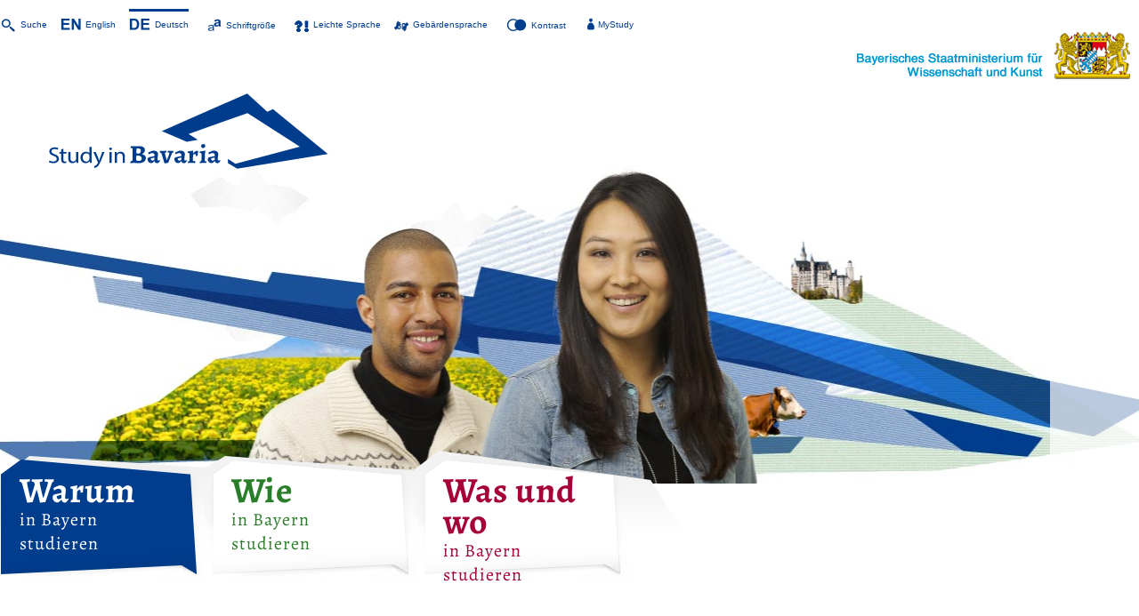

--- FILE ---
content_type: text/html; charset=utf-8
request_url: https://www.study-in-bavaria.de/de/warum/erfahrungsberichte/rodrigo/
body_size: 10200
content:
<!DOCTYPE html>
<html lang="de">
<head>
    <meta charset="utf-8">

<!-- 
	featured by elementare teilchen GmbH, www.elementare-teilchen.de

	This website is powered by TYPO3 - inspiring people to share!
	TYPO3 is a free open source Content Management Framework initially created by Kasper Skaarhoj and licensed under GNU/GPL.
	TYPO3 is copyright 1998-2026 of Kasper Skaarhoj. Extensions are copyright of their respective owners.
	Information and contribution at https://typo3.org/
-->


<title>Study in Bavaria (de): Rodrigo</title>
<meta name="generator" content="TYPO3 CMS">
<meta name="application-name" content="{$site.meta.applicationName}">
<meta name="robots" content="index,follow">
<meta name="viewport" content="width=device-width, initial-scale=1">
<meta name="twitter:card" content="summary">
<meta name="copyright" content="{$site.meta.copyright}">
<meta name="revisit-after" content="7 days">


<link rel="stylesheet" href="/typo3temp/assets/compressed/merged-c2675773d7aae91338d9810972415e29-8f522aa4f4df69eec0013a73153b0efd.css?1764938413" media="all">
<link href="/_frontend/bundled/assets/app-CgXHR9_R.css" rel="stylesheet" >




<script>
    const m2cCookieLifetime = "{$plugin.media2click.cookieLifetime}";
</script>


<link rel="apple-touch-icon" sizes="180x180" href="/_assets/eeb4851f683740f2cc2b2797dfded415/Icons/Org/apple-touch-icon.png">
<link rel="icon" type="image/png" href="/_assets/eeb4851f683740f2cc2b2797dfded415/Icons/Org/favicon-32x32.png" sizes="32x32">
<link rel="icon" type="image/png" href="/_assets/eeb4851f683740f2cc2b2797dfded415/Icons/Org/favicon-16x16.png" sizes="16x16">
<link rel="mask-icon" href="/_assets/eeb4851f683740f2cc2b2797dfded415/Icons/Org/safari-pinned-tab.svg" color="#">
<link rel="shortcut icon" href="/_assets/eeb4851f683740f2cc2b2797dfded415/Icons/Org/favicon.ico">
<meta name="theme-color" content="##ffffff"><script data-ignore="1" data-cookieconsent="statistics" type="text/plain"></script>



<link rel="canonical" href="https://www.study-in-bavaria.de/de/warum/erfahrungsberichte/rodrigo/">

<link rel="alternate" hreflang="en" href="https://www.study-in-bavaria.de/why-bavaria/student-stories/rodrigo/">
<link rel="alternate" hreflang="de" href="https://www.study-in-bavaria.de/de/warum/erfahrungsberichte/rodrigo/">
<link rel="alternate" hreflang="x-default" href="https://www.study-in-bavaria.de/why-bavaria/student-stories/rodrigo/">
<!-- This site is optimized with the Yoast SEO for TYPO3 plugin - https://yoast.com/typo3-extensions-seo/ -->
<script type="application/ld+json">[{"@context":"https:\/\/www.schema.org","@type":"BreadcrumbList","itemListElement":[{"@type":"ListItem","position":1,"item":{"@id":"https:\/\/www.study-in-bavaria.de\/de\/","name":"Startseite"}},{"@type":"ListItem","position":2,"item":{"@id":"https:\/\/www.study-in-bavaria.de\/de\/warum\/","name":"Warum"}},{"@type":"ListItem","position":3,"item":{"@id":"https:\/\/www.study-in-bavaria.de\/de\/warum\/erfahrungsberichte\/","name":"Erfahrungsberichte"}},{"@type":"ListItem","position":4,"item":{"@id":"https:\/\/www.study-in-bavaria.de\/de\/warum\/erfahrungsberichte\/rodrigo\/","name":"Rodrigo"}}]}]</script>
</head>
<body id="page-top" class="[ c-page c-page--why ] t-blue t-why" data-id="pid-564">




<header id="top" class="o-container l-header c-header"><div id="skiplinks"><a class="c-skiplink" href="#navMain" title="Direkt zur Hauptnavigation" aria-label="Direkt zur Hauptnavigation">Direkt zur Hauptnavigation</a><a class="c-skiplink" href="#content-main" title="Direkt zum Inhalt" aria-label="Direkt zum Inhalt">Direkt zum Inhalt</a></div><nav id="nav-meta" class="[ c-nav c-nav--meta ]"><ul class="c-nav__list"><li class="c-nav__item c-nav__item--search"><a aria-label="Suche" class="[ c-nav__link c-nav__link--search ]" title="Suche" href="/de/suche/"><span>Suche</span></a></li><li class="c-nav__item  "><a class="c-nav__link c-nav__link--en" href="/why-bavaria/student-stories/rodrigo/" hreflang="en" title="English" aria-label="English"><span>English</span></a></li><li class="c-nav__item  c-nav__item--active"><a class="c-nav__link c-nav__link--de" href="/de/warum/erfahrungsberichte/rodrigo/" hreflang="de" title="Deutsch" aria-label="Deutsch"><span>Deutsch</span></a></li><li class="[ c-nav__item c-nav__item--fs ]"><et-popover-root><et-popover-trigger><button class="[ c-nav__link c-nav__link--fs ]" title="Hinweise zur Anpassung der Schriftgr&ouml;&szlig;e zeigen" aria-label="Hinweise zur Anpassung der Schriftgr&ouml;&szlig;e zeigen">
                    Schriftgr&ouml;&szlig;e
                </button></et-popover-trigger><et-popover-content><dialog class="popover-dialog" aria-label="Hinweise zur Anpassung der Schriftgr&ouml;&szlig;e"><form method="dialog"><button class="button close" aria-label="Schlie&szlig;en"><svg xmlns="http://www.w3.org/2000/svg" width="28" height="28" fill="currentColor" class="bi bi-x-lg" viewbox="0 0 16 16"><path d="M2.146 2.854a.5.5 0 1 1 .708-.708L8 7.293l5.146-5.147a.5.5 0 0 1 .708.708L8.707 8l5.147 5.146a.5.5 0 0 1-.708.708L8 8.707l-5.146 5.147a.5.5 0 0 1-.708-.708L7.293 8z"></path></svg></button></form><div class="content"><div id="c10932" class="frame frame-type-text frame-layout-box-blank [ c-box c-box--whitebox ] t-whitebox  "><a id="c10931"></a><header><h2 class="">
                Schriftgr&ouml;&szlig;e &auml;ndern
            </h2></header><p>Zum &Auml;ndern der Schriftgr&ouml;&szlig;e verwenden Sie bitte die Funktionalit&auml;t Ihres Browsers. Die Tastatur-Kurzbefehle lauten folgenderma&szlig;en:</p><ul><li>[Strg]-[+] Schrift vergr&ouml;&szlig;ern</li><li>[Strg]-[-]&nbsp; Schrift verkleinern</li><li>[Strg]-[0] Schriftgr&ouml;&szlig;e Zur&uuml;cksetzen</li></ul></div></div><et-popover-arrow></et-popover-arrow></dialog></et-popover-content></et-popover-root></li><li class="[ c-nav__item c-nav__item--siml ]"><a aria-label="Leichte Sprache" class="[ c-nav__link c-nav__link--siml ]" title="Leichte Sprache" href="http://www.study-in-bavaria.de/fileadmin-study/user_upload/pdfs/Study-in-Bavaria_Leicht-Sprache.pdf">
                Leichte Sprache
            </a></li><li class="[ c-nav__item c-nav__item--sigl ]"><a aria-label="Geb&auml;rdensprache" class="[ c-nav__link c-nav__link--sigl ]" title="Geb&auml;rdensprache" href="/de/gebaerdensprache/">
                Geb&auml;rdensprache
            </a></li><li class="[ c-nav__item c-nav__item--cm ]"><et-state-toggle active-class="t-contrast" cookie="contrastMode" el="body"><button class="[ c-nav__link c-nav__link--cm ]" title="Kontrastmodus umschalten" aria-label="Kontrastmodus umschalten">
                Kontrast
            </button></et-state-toggle></li><li class="[ c-nav__item c-nav__item--ms ]"><a aria-label="MyStudy" class="[ c-nav__link c-nav__link--ms ]" title="MyStudy" href="/de/mystudy/">
            MyStudy
        </a></li></ul></nav><a class="c-logo" title="Studieren in Bayern" href="/de/"><img src="/_assets/eeb4851f683740f2cc2b2797dfded415/Images/Header/logo-study-in-bavaria-why.svg" width="314" height="91" alt="Studieren in Bayern" title="Studieren in Bayern"></a><button type="button" class="c-toggle l-toggle js-nav-toggle" aria-controls="navMain" aria-expanded="false"><span class="c-toggle__text-menu">Men&uuml;</span><span class="c-toggle__text-close">Schlie&szlig;en</span></button><nav id="navMain" class="[ c-nav c-nav--main ]"><div class="c-nav__bg"></div><ul class="[ c-nav__list c-nav__list--level-1 ]"><li class="c-nav__item c-nav__item--level-1 c-nav__item--main t-blue c-nav__item--active is-open"><a class="c-nav__link c-nav__link--level-1" href="/de/warum/" title="Warum" aria-current="page"><span class="c-nav__text-big">Warum</span><span class="c-nav__text-small">in Bayern studieren</span></a><button type="button" class="js-nav-expand" aria-controls="navMain-submenu-547" aria-expanded="true"><span class="c-nav__button-plus"><svg xmlns="http://www.w3.org/2000/svg" width="16" height="16" fill="currentColor" class="bi bi-plus" viewbox="0 0 16 16"><path d="M8 4a.5.5 0 0 1 .5.5v3h3a.5.5 0 0 1 0 1h-3v3a.5.5 0 0 1-1 0v-3h-3a.5.5 0 0 1 0-1h3v-3A.5.5 0 0 1 8 4"></path></svg></span><span class="c-nav__button-minus"><svg xmlns="http://www.w3.org/2000/svg" width="16" height="16" fill="currentColor" class="bi bi-dash" viewbox="0 0 16 16"><path d="M4 8a.5.5 0 0 1 .5-.5h7a.5.5 0 0 1 0 1h-7A.5.5 0 0 1 4 8"></path></svg></span></button><ul id="navMain-submenu-547" class="c-nav__list c-nav__list--level-2"><li class="[ c-nav__item  c-nav__item--level-2 ]"><a class="c-nav__link c-nav__link--level-2" href="/de/warum/10-gute-gruende-fuer-ein-studium-in-bayern/" title="10 gute Gr&uuml;nde f&uuml;r ein Studium in Bayern"><span>10 gute Gr&uuml;nde f&uuml;r ein Studium in Bayern</span></a></li><li class="[ c-nav__item   c-nav__item--level-2 c-nav__item--active ] is-open"><a class="c-nav__link c-nav__link--level-2" href="/de/warum/erfahrungsberichte/" title="Erfahrungsberichte"><span>Erfahrungsberichte</span></a><button type="button" class="js-nav-expand" aria-controls="navMain-submenu-561" aria-expanded="true"><span class="c-nav__button-plus"><svg xmlns="http://www.w3.org/2000/svg" width="16" height="16" fill="currentColor" class="bi bi-plus" viewbox="0 0 16 16"><path d="M8 4a.5.5 0 0 1 .5.5v3h3a.5.5 0 0 1 0 1h-3v3a.5.5 0 0 1-1 0v-3h-3a.5.5 0 0 1 0-1h3v-3A.5.5 0 0 1 8 4"></path></svg></span><span class="c-nav__button-minus"><svg xmlns="http://www.w3.org/2000/svg" width="16" height="16" fill="currentColor" class="bi bi-dash" viewbox="0 0 16 16"><path d="M4 8a.5.5 0 0 1 .5-.5h7a.5.5 0 0 1 0 1h-7A.5.5 0 0 1 4 8"></path></svg></span></button><ul id="navMain-submenu-561" class="c-nav__list c-nav__list--level-3"><li class="[ c-nav__item  c-nav__item--level-3 ]"><a class="c-nav__link c-nav__link--level-3" href="/de/warum/erfahrungsberichte/marie-charlotte/" title="Marie-Charlotte"><span>Marie-Charlotte</span></a></li><li class="[ c-nav__item  c-nav__item--level-3 ]"><a class="c-nav__link c-nav__link--level-3" href="/de/warum/erfahrungsberichte/juliet/" title="Juliet"><span>Juliet</span></a></li><li class="[ c-nav__item  c-nav__item--level-3 ]"><a class="c-nav__link c-nav__link--level-3" href="/de/warum/erfahrungsberichte/henry-peter/" title="Henry Peter"><span>Henry Peter</span></a></li><li class="[ c-nav__item  c-nav__item--level-3 ]"><a class="c-nav__link c-nav__link--level-3" href="/de/warum/erfahrungsberichte/jelena/" title="Jelena"><span>Jelena</span></a></li><li class="[ c-nav__item  c-nav__item--level-3 ]"><a class="c-nav__link c-nav__link--level-3" href="/de/warum/erfahrungsberichte/mohammad/" title="Mohammad"><span>Mohammad</span></a></li><li class="[ c-nav__item  c-nav__item--level-3 ]"><a class="c-nav__link c-nav__link--level-3" href="/de/warum/erfahrungsberichte/erdenechimeg/" title="Erdenechimeg"><span>Erdenechimeg</span></a></li><li class="[ c-nav__item  c-nav__item--level-3 ]"><a class="c-nav__link c-nav__link--level-3" href="/de/warum/erfahrungsberichte/chenyan/" title="Chenyan"><span>Chenyan</span></a></li><li class="[ c-nav__item  c-nav__item--level-3 ]"><a class="c-nav__link c-nav__link--level-3" href="/de/warum/erfahrungsberichte/melanie/" title="M&eacute;lanie"><span>M&eacute;lanie</span></a></li><li class="[ c-nav__item  c-nav__item--level-3 ]"><a class="c-nav__link c-nav__link--level-3" href="/de/warum/erfahrungsberichte/stanislava/" title="Stanislava"><span>Stanislava</span></a></li><li class="[ c-nav__item  c-nav__item--level-3 ]"><a class="c-nav__link c-nav__link--level-3" href="/de/warum/erfahrungsberichte/wenfei/" title="Wenfei"><span>Wenfei</span></a></li><li class="[ c-nav__item  c-nav__item--level-3 ]"><a class="c-nav__link c-nav__link--level-3" href="/de/warum/erfahrungsberichte/nicholas/" title="Nicholas"><span>Nicholas</span></a></li><li class="[ c-nav__item  c-nav__item--level-3 ]"><a class="c-nav__link c-nav__link--level-3" href="/de/warum/erfahrungsberichte/rosanna/" title="Rosanna"><span>Rosanna</span></a></li><li class="[ c-nav__item  c-nav__item--level-3 ]"><a class="c-nav__link c-nav__link--level-3" href="/de/warum/erfahrungsberichte/loic/" title="Lo&iuml;c"><span>Lo&iuml;c</span></a></li><li class="[ c-nav__item  c-nav__item--level-3 ]"><a class="c-nav__link c-nav__link--level-3" href="/de/warum/erfahrungsberichte/beatriz/" title="Beatriz"><span>Beatriz</span></a></li><li class="[ c-nav__item   c-nav__item--level-3 c-nav__item--current ] is-open"><a class="c-nav__link c-nav__link--level-3" href="/de/warum/erfahrungsberichte/rodrigo/" title="Rodrigo"><span>Rodrigo</span></a></li><li class="[ c-nav__item  c-nav__item--level-3 ]"><a class="c-nav__link c-nav__link--level-3" href="/de/warum/erfahrungsberichte/ekaterina/" title="Ekaterina"><span>Ekaterina</span></a></li></ul></li><li class="[ c-nav__item  c-nav__item--level-2 ]"><a class="c-nav__link c-nav__link--level-2" href="/de/warum/entdecke-bayern/" title="Entdecke Bayern"><span>Entdecke Bayern</span></a><button type="button" class="js-nav-expand" aria-controls="navMain-submenu-553" aria-expanded="false"><span class="c-nav__button-plus"><svg xmlns="http://www.w3.org/2000/svg" width="16" height="16" fill="currentColor" class="bi bi-plus" viewbox="0 0 16 16"><path d="M8 4a.5.5 0 0 1 .5.5v3h3a.5.5 0 0 1 0 1h-3v3a.5.5 0 0 1-1 0v-3h-3a.5.5 0 0 1 0-1h3v-3A.5.5 0 0 1 8 4"></path></svg></span><span class="c-nav__button-minus"><svg xmlns="http://www.w3.org/2000/svg" width="16" height="16" fill="currentColor" class="bi bi-dash" viewbox="0 0 16 16"><path d="M4 8a.5.5 0 0 1 .5-.5h7a.5.5 0 0 1 0 1h-7A.5.5 0 0 1 4 8"></path></svg></span></button><ul id="navMain-submenu-553" class="c-nav__list c-nav__list--level-3"><li class="[ c-nav__item  c-nav__item--level-3 ]"><a class="c-nav__link c-nav__link--level-3" href="/de/warum/entdecke-bayern/freizeit/" title="Freizeit"><span>Freizeit</span></a></li><li class="[ c-nav__item  c-nav__item--level-3 ]"><a class="c-nav__link c-nav__link--level-3" href="/de/warum/entdecke-bayern/wetter-und-klima/" title="Wetter und Klima"><span>Wetter und Klima</span></a></li><li class="[ c-nav__item  c-nav__item--level-3 ]"><a class="c-nav__link c-nav__link--level-3" href="/de/warum/entdecke-bayern/kleine-landeskunde/" title="Kleine Landeskunde"><span>Kleine Landeskunde</span></a></li><li class="[ c-nav__item  c-nav__item--level-3 ]"><a class="c-nav__link c-nav__link--level-3" href="/de/warum/entdecke-bayern/unterwegs-in-bayern/" title="Unterwegs in Bayern"><span>Unterwegs in Bayern</span></a></li><li class="[ c-nav__item  c-nav__item--level-3 ]"><a class="c-nav__link c-nav__link--level-3" href="/de/warum/entdecke-bayern/essen-und-trinken/" title="Essen und Trinken"><span>Essen und Trinken</span></a></li><li class="[ c-nav__item  c-nav__item--level-3 ]"><a class="c-nav__link c-nav__link--level-3" href="/de/warum/entdecke-bayern/bayerisch-lernen/" title="Bayerisch lernen"><span>Bayerisch lernen</span></a></li><li class="[ c-nav__item  c-nav__item--level-3 ]"><a class="c-nav__link c-nav__link--level-3" href="/de/warum/entdecke-bayern/informationen-fuer-eltern/" title="Informationen f&uuml;r Eltern"><span>Informationen f&uuml;r Eltern</span></a></li></ul></li><li class="[ c-nav__item  c-nav__item--level-2 ]"><a class="c-nav__link c-nav__link--level-2" href="/de/warum/nach-dem-studium/" title="Nach dem Studium"><span>Nach dem Studium</span></a><button type="button" class="js-nav-expand" aria-controls="navMain-submenu-548" aria-expanded="false"><span class="c-nav__button-plus"><svg xmlns="http://www.w3.org/2000/svg" width="16" height="16" fill="currentColor" class="bi bi-plus" viewbox="0 0 16 16"><path d="M8 4a.5.5 0 0 1 .5.5v3h3a.5.5 0 0 1 0 1h-3v3a.5.5 0 0 1-1 0v-3h-3a.5.5 0 0 1 0-1h3v-3A.5.5 0 0 1 8 4"></path></svg></span><span class="c-nav__button-minus"><svg xmlns="http://www.w3.org/2000/svg" width="16" height="16" fill="currentColor" class="bi bi-dash" viewbox="0 0 16 16"><path d="M4 8a.5.5 0 0 1 .5-.5h7a.5.5 0 0 1 0 1h-7A.5.5 0 0 1 4 8"></path></svg></span></button><ul id="navMain-submenu-548" class="c-nav__list c-nav__list--level-3"><li class="[ c-nav__item  c-nav__item--level-3 ]"><a class="c-nav__link c-nav__link--level-3" href="/de/warum/nach-dem-studium/starte-deine-karriere-in-bayern/" title="Starte deine Karriere in Bayern"><span>Starte deine Karriere in Bayern</span></a></li><li class="[ c-nav__item  c-nav__item--level-3 ]"><a class="c-nav__link c-nav__link--level-3" href="/de/warum/nach-dem-studium/visabestimmungen/" title="Visabestimmungen"><span>Visabestimmungen</span></a></li><li class="[ c-nav__item  c-nav__item--level-3 ]"><a class="c-nav__link c-nav__link--level-3" href="/de/warum/nach-dem-studium/finde-deinen-traumjob/" title="Finde deinen Traumjob"><span>Finde deinen Traumjob</span></a></li><li class="[ c-nav__item  c-nav__item--level-3 ]"><a class="c-nav__link c-nav__link--level-3" href="/de/warum/nach-dem-studium/karriere-in-forschung-und-lehre/" title="Karriere in Forschung und Lehre"><span>Karriere in Forschung und Lehre</span></a></li></ul></li></ul></li><li class="c-nav__item c-nav__item--level-1 c-nav__item--main t-green "><a class="c-nav__link c-nav__link--level-1" href="/de/wie/" title="Wie"><span class="c-nav__text-big">Wie</span><span class="c-nav__text-small">in Bayern studieren</span></a><button type="button" class="js-nav-expand" aria-controls="navMain-submenu-523" aria-expanded="false"><span class="c-nav__button-plus"><svg xmlns="http://www.w3.org/2000/svg" width="16" height="16" fill="currentColor" class="bi bi-plus" viewbox="0 0 16 16"><path d="M8 4a.5.5 0 0 1 .5.5v3h3a.5.5 0 0 1 0 1h-3v3a.5.5 0 0 1-1 0v-3h-3a.5.5 0 0 1 0-1h3v-3A.5.5 0 0 1 8 4"></path></svg></span><span class="c-nav__button-minus"><svg xmlns="http://www.w3.org/2000/svg" width="16" height="16" fill="currentColor" class="bi bi-dash" viewbox="0 0 16 16"><path d="M4 8a.5.5 0 0 1 .5-.5h7a.5.5 0 0 1 0 1h-7A.5.5 0 0 1 4 8"></path></svg></span></button><ul id="navMain-submenu-523" class="c-nav__list c-nav__list--level-2"><li class="[ c-nav__item  c-nav__item--level-2 ]"><a class="c-nav__link c-nav__link--level-2" href="/de/wie/das-deutsche-hochschulsystem/" title="Das deutsche Hochschulsystem"><span>Das deutsche Hochschulsystem</span></a><button type="button" class="js-nav-expand" aria-controls="navMain-submenu-542" aria-expanded="false"><span class="c-nav__button-plus"><svg xmlns="http://www.w3.org/2000/svg" width="16" height="16" fill="currentColor" class="bi bi-plus" viewbox="0 0 16 16"><path d="M8 4a.5.5 0 0 1 .5.5v3h3a.5.5 0 0 1 0 1h-3v3a.5.5 0 0 1-1 0v-3h-3a.5.5 0 0 1 0-1h3v-3A.5.5 0 0 1 8 4"></path></svg></span><span class="c-nav__button-minus"><svg xmlns="http://www.w3.org/2000/svg" width="16" height="16" fill="currentColor" class="bi bi-dash" viewbox="0 0 16 16"><path d="M4 8a.5.5 0 0 1 .5-.5h7a.5.5 0 0 1 0 1h-7A.5.5 0 0 1 4 8"></path></svg></span></button><ul id="navMain-submenu-542" class="c-nav__list c-nav__list--level-3"><li class="[ c-nav__item  c-nav__item--level-3 ]"><a class="c-nav__link c-nav__link--level-3" href="/de/wie/das-deutsche-hochschulsystem/hochschularten/" title="Hochschularten"><span>Hochschularten</span></a></li><li class="[ c-nav__item  c-nav__item--level-3 ]"><a class="c-nav__link c-nav__link--level-3" href="/de/wie/das-deutsche-hochschulsystem/module-und-noten/" title="Module und Noten"><span>Module und Noten</span></a></li><li class="[ c-nav__item  c-nav__item--level-3 ]"><a class="c-nav__link c-nav__link--level-3" href="/de/wie/das-deutsche-hochschulsystem/studienabschluesse/" title="Studienabschl&uuml;sse"><span>Studienabschl&uuml;sse</span></a></li></ul></li><li class="[ c-nav__item  c-nav__item--level-2 ]"><a class="c-nav__link c-nav__link--level-2" href="/de/wie/das-studium-planen/" title="Das Studium planen"><span>Das Studium planen</span></a><button type="button" class="js-nav-expand" aria-controls="navMain-submenu-535" aria-expanded="false"><span class="c-nav__button-plus"><svg xmlns="http://www.w3.org/2000/svg" width="16" height="16" fill="currentColor" class="bi bi-plus" viewbox="0 0 16 16"><path d="M8 4a.5.5 0 0 1 .5.5v3h3a.5.5 0 0 1 0 1h-3v3a.5.5 0 0 1-1 0v-3h-3a.5.5 0 0 1 0-1h3v-3A.5.5 0 0 1 8 4"></path></svg></span><span class="c-nav__button-minus"><svg xmlns="http://www.w3.org/2000/svg" width="16" height="16" fill="currentColor" class="bi bi-dash" viewbox="0 0 16 16"><path d="M4 8a.5.5 0 0 1 .5-.5h7a.5.5 0 0 1 0 1h-7A.5.5 0 0 1 4 8"></path></svg></span></button><ul id="navMain-submenu-535" class="c-nav__list c-nav__list--level-3"><li class="[ c-nav__item  c-nav__item--level-3 ]"><a class="c-nav__link c-nav__link--level-3" href="/de/wie/das-studium-planen/zugangsvoraussetzungen/" title="Zugangsvoraussetzungen"><span>Zugangsvoraussetzungen</span></a></li><li class="[ c-nav__item  c-nav__item--level-3 ]"><a class="c-nav__link c-nav__link--level-3" href="/de/wie/das-studium-planen/bewerbung-fuer-ein-studium/" title="Bewerbung f&uuml;r ein Studium"><span>Bewerbung f&uuml;r ein Studium</span></a></li><li class="[ c-nav__item  c-nav__item--level-3 ]"><a class="c-nav__link c-nav__link--level-3" href="/de/wie/das-studium-planen/deutsch-lernen/" title="Deutsch lernen"><span>Deutsch lernen</span></a></li><li class="[ c-nav__item  c-nav__item--level-3 ]"><a class="c-nav__link c-nav__link--level-3" href="/de/wie/das-studium-planen/vorlesungszeiten/" title="Vorlesungszeiten"><span>Vorlesungszeiten</span></a></li><li class="[ c-nav__item  c-nav__item--level-3 ]"><a class="c-nav__link c-nav__link--level-3" href="/de/wie/das-studium-planen/kontakte/" title="Kontakte"><span>Kontakte</span></a></li><li class="[ c-nav__item  c-nav__item--level-3 ]"><a class="c-nav__link c-nav__link--level-3" href="/de/wie/das-studium-planen/visabestimmungen/" title="Visabestimmungen"><span>Visabestimmungen</span></a></li></ul></li><li class="[ c-nav__item  c-nav__item--level-2 ]"><a class="c-nav__link c-nav__link--level-2" href="/de/wie/das-studium-finanzieren/" title="Das Studium finanzieren"><span>Das Studium finanzieren</span></a><button type="button" class="js-nav-expand" aria-controls="navMain-submenu-532" aria-expanded="false"><span class="c-nav__button-plus"><svg xmlns="http://www.w3.org/2000/svg" width="16" height="16" fill="currentColor" class="bi bi-plus" viewbox="0 0 16 16"><path d="M8 4a.5.5 0 0 1 .5.5v3h3a.5.5 0 0 1 0 1h-3v3a.5.5 0 0 1-1 0v-3h-3a.5.5 0 0 1 0-1h3v-3A.5.5 0 0 1 8 4"></path></svg></span><span class="c-nav__button-minus"><svg xmlns="http://www.w3.org/2000/svg" width="16" height="16" fill="currentColor" class="bi bi-dash" viewbox="0 0 16 16"><path d="M4 8a.5.5 0 0 1 .5-.5h7a.5.5 0 0 1 0 1h-7A.5.5 0 0 1 4 8"></path></svg></span></button><ul id="navMain-submenu-532" class="c-nav__list c-nav__list--level-3"><li class="[ c-nav__item  c-nav__item--level-3 ]"><a class="c-nav__link c-nav__link--level-3" href="/de/wie/das-studium-finanzieren/stipendien-und-finanzierung/" title="Stipendien und Finanzierung"><span>Stipendien und Finanzierung</span></a></li><li class="[ c-nav__item  c-nav__item--level-3 ]"><a class="c-nav__link c-nav__link--level-3" href="/de/wie/das-studium-finanzieren/nebenjobs/" title="Nebenjobs"><span>Nebenjobs</span></a></li></ul></li><li class="[ c-nav__item  c-nav__item--level-2 ]"><a class="c-nav__link c-nav__link--level-2" href="/de/wie/praktische-tipps/" title="Praktische Tipps"><span>Praktische Tipps</span></a><button type="button" class="js-nav-expand" aria-controls="navMain-submenu-524" aria-expanded="false"><span class="c-nav__button-plus"><svg xmlns="http://www.w3.org/2000/svg" width="16" height="16" fill="currentColor" class="bi bi-plus" viewbox="0 0 16 16"><path d="M8 4a.5.5 0 0 1 .5.5v3h3a.5.5 0 0 1 0 1h-3v3a.5.5 0 0 1-1 0v-3h-3a.5.5 0 0 1 0-1h3v-3A.5.5 0 0 1 8 4"></path></svg></span><span class="c-nav__button-minus"><svg xmlns="http://www.w3.org/2000/svg" width="16" height="16" fill="currentColor" class="bi bi-dash" viewbox="0 0 16 16"><path d="M4 8a.5.5 0 0 1 .5-.5h7a.5.5 0 0 1 0 1h-7A.5.5 0 0 1 4 8"></path></svg></span></button><ul id="navMain-submenu-524" class="c-nav__list c-nav__list--level-3"><li class="[ c-nav__item  c-nav__item--level-3 ]"><a class="c-nav__link c-nav__link--level-3" href="/de/wie/praktische-tipps/wohnungssuche/" title="Wohnungssuche"><span>Wohnungssuche</span></a></li><li class="[ c-nav__item  c-nav__item--level-3 ]"><a class="c-nav__link c-nav__link--level-3" href="/de/wie/praktische-tipps/studierendenwerke/" title="Studierendenwerke"><span>Studierendenwerke</span></a></li><li class="[ c-nav__item  c-nav__item--level-3 ]"><a class="c-nav__link c-nav__link--level-3" href="/de/wie/praktische-tipps/geld/" title="Geld"><span>Geld</span></a></li><li class="[ c-nav__item  c-nav__item--level-3 ]"><a class="c-nav__link c-nav__link--level-3" href="/de/wie/praktische-tipps/sicherheit/" title="Sicherheit"><span>Sicherheit</span></a></li><li class="[ c-nav__item  c-nav__item--level-3 ]"><a class="c-nav__link c-nav__link--level-3" href="/de/wie/praktische-tipps/freunde-finden/" title="Freunde finden"><span>Freunde finden</span></a></li><li class="[ c-nav__item  c-nav__item--level-3 ]"><a class="c-nav__link c-nav__link--level-3" href="/de/wie/praktische-tipps/gesundheit/" title="Gesundheit"><span>Gesundheit</span></a></li><li class="[ c-nav__item  c-nav__item--level-3 ]"><a class="c-nav__link c-nav__link--level-3" href="/de/wie/praktische-tipps/familie/" title="Familie"><span>Familie</span></a></li></ul></li></ul></li><li class="c-nav__item c-nav__item--level-1 c-nav__item--main t-red "><a class="c-nav__link c-nav__link--level-1" href="/de/was-und-wo/" title="Was und wo"><span class="c-nav__text-big">Was und wo</span><span class="c-nav__text-small">in Bayern studieren</span></a><button type="button" class="js-nav-expand" aria-controls="navMain-submenu-467" aria-expanded="false"><span class="c-nav__button-plus"><svg xmlns="http://www.w3.org/2000/svg" width="16" height="16" fill="currentColor" class="bi bi-plus" viewbox="0 0 16 16"><path d="M8 4a.5.5 0 0 1 .5.5v3h3a.5.5 0 0 1 0 1h-3v3a.5.5 0 0 1-1 0v-3h-3a.5.5 0 0 1 0-1h3v-3A.5.5 0 0 1 8 4"></path></svg></span><span class="c-nav__button-minus"><svg xmlns="http://www.w3.org/2000/svg" width="16" height="16" fill="currentColor" class="bi bi-dash" viewbox="0 0 16 16"><path d="M4 8a.5.5 0 0 1 .5-.5h7a.5.5 0 0 1 0 1h-7A.5.5 0 0 1 4 8"></path></svg></span></button><ul id="navMain-submenu-467" class="c-nav__list c-nav__list--level-2"><li class="[ c-nav__item  c-nav__item--level-2 ]"><a class="c-nav__link c-nav__link--level-2" href="/de/was-und-wo/universitaeten/" title="Universit&auml;ten"><span>Universit&auml;ten</span></a><button type="button" class="js-nav-expand" aria-controls="navMain-submenu-511" aria-expanded="false"><span class="c-nav__button-plus"><svg xmlns="http://www.w3.org/2000/svg" width="16" height="16" fill="currentColor" class="bi bi-plus" viewbox="0 0 16 16"><path d="M8 4a.5.5 0 0 1 .5.5v3h3a.5.5 0 0 1 0 1h-3v3a.5.5 0 0 1-1 0v-3h-3a.5.5 0 0 1 0-1h3v-3A.5.5 0 0 1 8 4"></path></svg></span><span class="c-nav__button-minus"><svg xmlns="http://www.w3.org/2000/svg" width="16" height="16" fill="currentColor" class="bi bi-dash" viewbox="0 0 16 16"><path d="M4 8a.5.5 0 0 1 .5-.5h7a.5.5 0 0 1 0 1h-7A.5.5 0 0 1 4 8"></path></svg></span></button><ul id="navMain-submenu-511" class="c-nav__list c-nav__list--level-3"><li class="[ c-nav__item  c-nav__item--level-3 ]"><a class="c-nav__link c-nav__link--level-3" href="/de/was-und-wo/universitaeten/augsburg/" title="Augsburg"><span>Augsburg</span></a></li><li class="[ c-nav__item  c-nav__item--level-3 ]"><a class="c-nav__link c-nav__link--level-3" href="/de/was-und-wo/universitaeten/bayreuth/" title="Bayreuth"><span>Bayreuth</span></a></li><li class="[ c-nav__item  c-nav__item--level-3 ]"><a class="c-nav__link c-nav__link--level-3" href="/de/was-und-wo/universitaeten/bamberg/" title="Bamberg"><span>Bamberg</span></a></li><li class="[ c-nav__item  c-nav__item--level-3 ]"><a class="c-nav__link c-nav__link--level-3" href="/de/was-und-wo/universitaeten/erlangen-nuernberg-fau/" title="Erlangen-N&uuml;rnberg (FAU)"><span>Erlangen-N&uuml;rnberg (FAU)</span></a></li><li class="[ c-nav__item  c-nav__item--level-3 ]"><a class="c-nav__link c-nav__link--level-3" href="/de/was-und-wo/universitaeten/munich-lmu/" title="Munich (LMU)"><span>Munich (LMU)</span></a></li><li class="[ c-nav__item  c-nav__item--level-3 ]"><a class="c-nav__link c-nav__link--level-3" href="/de/was-und-wo/universitaeten/muenchen-tum/" title="M&uuml;nchen (TUM)"><span>M&uuml;nchen (TUM)</span></a></li><li class="[ c-nav__item  c-nav__item--level-3 ]"><a class="c-nav__link c-nav__link--level-3" href="/de/was-und-wo/universitaeten/nuernberg-utn/" title="N&uuml;rnberg (UTN)"><span>N&uuml;rnberg (UTN)</span></a></li><li class="[ c-nav__item  c-nav__item--level-3 ]"><a class="c-nav__link c-nav__link--level-3" href="/de/was-und-wo/universitaeten/passau/" title="Passau"><span>Passau</span></a></li><li class="[ c-nav__item  c-nav__item--level-3 ]"><a class="c-nav__link c-nav__link--level-3" href="/de/was-und-wo/universitaeten/regensburg/" title="Regensburg"><span>Regensburg</span></a></li><li class="[ c-nav__item  c-nav__item--level-3 ]"><a class="c-nav__link c-nav__link--level-3" href="/de/was-und-wo/universitaeten/wuerzburg/" title="W&uuml;rzburg"><span>W&uuml;rzburg</span></a></li><li class="[ c-nav__item  c-nav__item--level-3 ]"><a class="c-nav__link c-nav__link--level-3" href="/de/was-und-wo/universitaeten/eichstaett-ingolstadt-nichtstaatliche-universitaet/" title="Eichst&auml;tt-Ingolstadt (nichtstaatliche Universit&auml;t)"><span>Eichst&auml;tt-Ingolstadt (nichtstaatliche Universit&auml;t)</span></a></li></ul></li><li class="[ c-nav__item  c-nav__item--level-2 ]"><a class="c-nav__link c-nav__link--level-2" href="/de/was-und-wo/hochschulen-fuer-angewandte-wissenschaften/" title="Hochschulen f&uuml;r angewandte Wissenschaften"><span>Hochschulen f&uuml;r angewandte Wissenschaften</span></a><button type="button" class="js-nav-expand" aria-controls="navMain-submenu-491" aria-expanded="false"><span class="c-nav__button-plus"><svg xmlns="http://www.w3.org/2000/svg" width="16" height="16" fill="currentColor" class="bi bi-plus" viewbox="0 0 16 16"><path d="M8 4a.5.5 0 0 1 .5.5v3h3a.5.5 0 0 1 0 1h-3v3a.5.5 0 0 1-1 0v-3h-3a.5.5 0 0 1 0-1h3v-3A.5.5 0 0 1 8 4"></path></svg></span><span class="c-nav__button-minus"><svg xmlns="http://www.w3.org/2000/svg" width="16" height="16" fill="currentColor" class="bi bi-dash" viewbox="0 0 16 16"><path d="M4 8a.5.5 0 0 1 .5-.5h7a.5.5 0 0 1 0 1h-7A.5.5 0 0 1 4 8"></path></svg></span></button><ul id="navMain-submenu-491" class="c-nav__list c-nav__list--level-3"><li class="[ c-nav__item  c-nav__item--level-3 ]"><a class="c-nav__link c-nav__link--level-3" href="/de/was-und-wo/hochschulen-fuer-angewandte-wissenschaften/amberg-weiden/" title="Amberg-Weiden"><span>Amberg-Weiden</span></a></li><li class="[ c-nav__item  c-nav__item--level-3 ]"><a class="c-nav__link c-nav__link--level-3" href="/de/was-und-wo/hochschulen-fuer-angewandte-wissenschaften/ansbach/" title="Ansbach"><span>Ansbach</span></a></li><li class="[ c-nav__item  c-nav__item--level-3 ]"><a class="c-nav__link c-nav__link--level-3" href="/de/was-und-wo/hochschulen-fuer-angewandte-wissenschaften/aschaffenburg/" title="Aschaffenburg"><span>Aschaffenburg</span></a></li><li class="[ c-nav__item  c-nav__item--level-3 ]"><a class="c-nav__link c-nav__link--level-3" href="/de/was-und-wo/hochschulen-fuer-angewandte-wissenschaften/augsburg/" title="Augsburg"><span>Augsburg</span></a></li><li class="[ c-nav__item  c-nav__item--level-3 ]"><a class="c-nav__link c-nav__link--level-3" href="/de/was-und-wo/hochschulen-fuer-angewandte-wissenschaften/coburg/" title="Coburg"><span>Coburg</span></a></li><li class="[ c-nav__item  c-nav__item--level-3 ]"><a class="c-nav__link c-nav__link--level-3" href="/de/was-und-wo/hochschulen-fuer-angewandte-wissenschaften/deggendorf/" title="Deggendorf"><span>Deggendorf</span></a></li><li class="[ c-nav__item  c-nav__item--level-3 ]"><a class="c-nav__link c-nav__link--level-3" href="/de/was-und-wo/hochschulen-fuer-angewandte-wissenschaften/hof/" title="Hof"><span>Hof</span></a></li><li class="[ c-nav__item  c-nav__item--level-3 ]"><a class="c-nav__link c-nav__link--level-3" href="/de/was-und-wo/hochschulen-fuer-angewandte-wissenschaften/ingolstadt/" title="Ingolstadt"><span>Ingolstadt</span></a></li><li class="[ c-nav__item  c-nav__item--level-3 ]"><a class="c-nav__link c-nav__link--level-3" href="/de/was-und-wo/hochschulen-fuer-angewandte-wissenschaften/kempten/" title="Kempten"><span>Kempten</span></a></li><li class="[ c-nav__item  c-nav__item--level-3 ]"><a class="c-nav__link c-nav__link--level-3" href="/de/was-und-wo/hochschulen-fuer-angewandte-wissenschaften/landshut/" title="Landshut"><span>Landshut</span></a></li><li class="[ c-nav__item  c-nav__item--level-3 ]"><a class="c-nav__link c-nav__link--level-3" href="/de/was-und-wo/hochschulen-fuer-angewandte-wissenschaften/muenchen/" title="M&uuml;nchen"><span>M&uuml;nchen</span></a></li><li class="[ c-nav__item  c-nav__item--level-3 ]"><a class="c-nav__link c-nav__link--level-3" href="/de/was-und-wo/hochschulen-fuer-angewandte-wissenschaften/neu-ulm/" title="Neu-Ulm"><span>Neu-Ulm</span></a></li><li class="[ c-nav__item  c-nav__item--level-3 ]"><a class="c-nav__link c-nav__link--level-3" href="/de/was-und-wo/hochschulen-fuer-angewandte-wissenschaften/nuernberg/" title="N&uuml;rnberg"><span>N&uuml;rnberg</span></a></li><li class="[ c-nav__item  c-nav__item--level-3 ]"><a class="c-nav__link c-nav__link--level-3" href="/de/was-und-wo/hochschulen-fuer-angewandte-wissenschaften/regensburg/" title="Regensburg"><span>Regensburg</span></a></li><li class="[ c-nav__item  c-nav__item--level-3 ]"><a class="c-nav__link c-nav__link--level-3" href="/de/was-und-wo/hochschulen-fuer-angewandte-wissenschaften/rosenheim/" title="Rosenheim"><span>Rosenheim</span></a></li><li class="[ c-nav__item  c-nav__item--level-3 ]"><a class="c-nav__link c-nav__link--level-3" href="/de/was-und-wo/hochschulen-fuer-angewandte-wissenschaften/weihenstephan-triesdorf/" title="Weihenstephan-Triesdorf"><span>Weihenstephan-Triesdorf</span></a></li><li class="[ c-nav__item  c-nav__item--level-3 ]"><a class="c-nav__link c-nav__link--level-3" href="/de/was-und-wo/hochschulen-fuer-angewandte-wissenschaften/wuerzburg-schweinfurt/" title="W&uuml;rzburg-Schweinfurt"><span>W&uuml;rzburg-Schweinfurt</span></a></li><li class="[ c-nav__item  c-nav__item--level-3 ]"><a class="c-nav__link c-nav__link--level-3" href="/de/was-und-wo/hochschulen-fuer-angewandte-wissenschaften/evhn-nuernberg-nichtstaatliche-hochschule/" title="EVHN N&uuml;rnberg (nichtstaatliche Hochschule)"><span>EVHN N&uuml;rnberg (nichtstaatliche Hochschule)</span></a></li><li class="[ c-nav__item  c-nav__item--level-3 ]"><a class="c-nav__link c-nav__link--level-3" href="/de/was-und-wo/hochschulen-fuer-angewandte-wissenschaften/ksh-muenchen-nichtstaatliche-hochschule/" title="KSH M&uuml;nchen (nichtstaatliche Hochschule)"><span>KSH M&uuml;nchen (nichtstaatliche Hochschule)</span></a></li></ul></li><li class="[ c-nav__item  c-nav__item--level-2 ]"><a class="c-nav__link c-nav__link--level-2" href="/de/was-und-wo/kunsthochschulen/" title="Kunsthochschulen"><span>Kunsthochschulen</span></a><button type="button" class="js-nav-expand" aria-controls="navMain-submenu-482" aria-expanded="false"><span class="c-nav__button-plus"><svg xmlns="http://www.w3.org/2000/svg" width="16" height="16" fill="currentColor" class="bi bi-plus" viewbox="0 0 16 16"><path d="M8 4a.5.5 0 0 1 .5.5v3h3a.5.5 0 0 1 0 1h-3v3a.5.5 0 0 1-1 0v-3h-3a.5.5 0 0 1 0-1h3v-3A.5.5 0 0 1 8 4"></path></svg></span><span class="c-nav__button-minus"><svg xmlns="http://www.w3.org/2000/svg" width="16" height="16" fill="currentColor" class="bi bi-dash" viewbox="0 0 16 16"><path d="M4 8a.5.5 0 0 1 .5-.5h7a.5.5 0 0 1 0 1h-7A.5.5 0 0 1 4 8"></path></svg></span></button><ul id="navMain-submenu-482" class="c-nav__list c-nav__list--level-3"><li class="[ c-nav__item  c-nav__item--level-3 ]"><a class="c-nav__link c-nav__link--level-3" href="/de/was-und-wo/kunsthochschulen/akademie-der-bildenden-kuenste-nuernberg/" title="Akademie der Bildenden K&uuml;nste N&uuml;rnberg"><span>Akademie der Bildenden K&uuml;nste N&uuml;rnberg</span></a></li><li class="[ c-nav__item  c-nav__item--level-3 ]"><a class="c-nav__link c-nav__link--level-3" href="/de/was-und-wo/kunsthochschulen/akademie-der-bildenden-kuenste-muenchen/" title="Akademie der Bildenden K&uuml;nste M&uuml;nchen"><span>Akademie der Bildenden K&uuml;nste M&uuml;nchen</span></a></li><li class="[ c-nav__item  c-nav__item--level-3 ]"><a class="c-nav__link c-nav__link--level-3" href="/de/was-und-wo/kunsthochschulen/hochschule-fuer-fernsehen-und-film-muenchen-hff/" title="Hochschule f&uuml;r Fernsehen und Film M&uuml;nchen (HFF)"><span>Hochschule f&uuml;r Fernsehen und Film M&uuml;nchen (HFF)</span></a></li><li class="[ c-nav__item  c-nav__item--level-3 ]"><a class="c-nav__link c-nav__link--level-3" href="/de/was-und-wo/kunsthochschulen/hochschule-fuer-musik-und-theater-muenchen/" title="Hochschule f&uuml;r Musik und Theater M&uuml;nchen"><span>Hochschule f&uuml;r Musik und Theater M&uuml;nchen</span></a></li><li class="[ c-nav__item  c-nav__item--level-3 ]"><a class="c-nav__link c-nav__link--level-3" href="/de/was-und-wo/kunsthochschulen/hochschule-fuer-musik-nuernberg/" title="Hochschule f&uuml;r Musik N&uuml;rnberg"><span>Hochschule f&uuml;r Musik N&uuml;rnberg</span></a></li><li class="[ c-nav__item  c-nav__item--level-3 ]"><a class="c-nav__link c-nav__link--level-3" href="/de/was-und-wo/kunsthochschulen/hochschule-fuer-musik-wuerzburg/" title="Hochschule f&uuml;r Musik W&uuml;rzburg"><span>Hochschule f&uuml;r Musik W&uuml;rzburg</span></a></li><li class="[ c-nav__item  c-nav__item--level-3 ]"><a class="c-nav__link c-nav__link--level-3" href="/de/was-und-wo/kunsthochschulen/hochschule-fuer-evangelische-kirchenmusik-bayreuth-nichtstaatliche-hochschule/" title="Hochschule f&uuml;r evangelische Kirchenmusik Bayreuth (nichtstaatliche Hochschule)"><span>Hochschule f&uuml;r evangelische Kirchenmusik Bayreuth (nichtstaatliche Hochschule)</span></a></li><li class="[ c-nav__item  c-nav__item--level-3 ]"><a class="c-nav__link c-nav__link--level-3" href="/de/was-und-wo/kunsthochschulen/hochschule-fuer-katholische-kirchenmusik-und-musikpaedagogik-regensburg-nichtstaatliche-hochschule/" title="Hochschule f&uuml;r katholische Kirchenmusik und Musikp&auml;dagogik Regensburg (nichtstaatliche Hochschule)"><span>Hochschule f&uuml;r katholische Kirchenmusik und Musikp&auml;dagogik Regensburg (nichtstaatliche Hochschule)</span></a></li></ul></li><li class="[ c-nav__item  c-nav__item--level-2 ]"><a class="c-nav__link c-nav__link--level-2" href="/de/was-und-wo/theaterakademie-august-everding/" title="Theaterakademie August Everding"><span>Theaterakademie</span></a></li><li class="[ c-nav__item  c-nav__item--level-2 ]"><a class="c-nav__link c-nav__link--level-2" href="/de/was-und-wo/universitaet-der-bundeswehr/" title="Universit&auml;t der Bundeswehr"><span>Universit&auml;t der Bundeswehr</span></a></li><li class="[ c-nav__item  c-nav__item--level-2 ]"><a class="c-nav__link c-nav__link--level-2" href="/de/was-und-wo/studienangebot-in-bayern/" title="Studienangebot in Bayern"><span>Studienangebot in Bayern</span></a><button type="button" class="js-nav-expand" aria-controls="navMain-submenu-469" aria-expanded="false"><span class="c-nav__button-plus"><svg xmlns="http://www.w3.org/2000/svg" width="16" height="16" fill="currentColor" class="bi bi-plus" viewbox="0 0 16 16"><path d="M8 4a.5.5 0 0 1 .5.5v3h3a.5.5 0 0 1 0 1h-3v3a.5.5 0 0 1-1 0v-3h-3a.5.5 0 0 1 0-1h3v-3A.5.5 0 0 1 8 4"></path></svg></span><span class="c-nav__button-minus"><svg xmlns="http://www.w3.org/2000/svg" width="16" height="16" fill="currentColor" class="bi bi-dash" viewbox="0 0 16 16"><path d="M4 8a.5.5 0 0 1 .5-.5h7a.5.5 0 0 1 0 1h-7A.5.5 0 0 1 4 8"></path></svg></span></button><ul id="navMain-submenu-469" class="c-nav__list c-nav__list--level-3"><li class="[ c-nav__item  c-nav__item--level-3 ]"><a class="c-nav__link c-nav__link--level-3" href="/de/was-und-wo/studienangebot-in-bayern/studiengaenge-suchen/" title="Studieng&auml;nge suchen"><span>Studieng&auml;nge suchen</span></a></li><li class="[ c-nav__item  c-nav__item--level-3 ]"><a class="c-nav__link c-nav__link--level-3" href="/degree-courses-in-english" target="_blank" title="Englischsprachige Studieng&auml;nge"><span>Englischsprachige Studieng&auml;nge</span></a></li><li class="[ c-nav__item  c-nav__item--level-3 ]"><a class="c-nav__link c-nav__link--level-3" href="/summer-winter-schools" target="_blank" title="Summer &amp; Winter Schools 2024 &amp; Preview 2025"><span>Summer &amp; Winter Schools 2024 &amp; Preview 2025</span></a></li><li class="[ c-nav__item  c-nav__item--level-3 ]"><a class="c-nav__link c-nav__link--level-3" href="/phd-programmes-in-english" target="_blank" title="Englischsprachige strukturierte Promotionsprogramme"><span>Englischsprachige strukturierte Promotionsprogramme</span></a></li><li class="[ c-nav__item  c-nav__item--level-3 ]"><a class="c-nav__link c-nav__link--level-3" href="/de/was-und-wo/studienangebot-in-bayern/promovieren-in-bayern/" title="Promovieren in Bayern"><span>Promovieren in Bayern</span></a></li><li class="[ c-nav__item  c-nav__item--level-3 ]"><a class="c-nav__link c-nav__link--level-3" href="/de/was-und-wo/studienangebot-in-bayern/akademische-weiterbildung/" title="Akademische Weiterbildung"><span>Akademische Weiterbildung</span></a></li><li class="[ c-nav__item  c-nav__item--level-3 ]"><a class="c-nav__link c-nav__link--level-3" href="/de/was-und-wo/studienangebot-in-bayern/studiengaenge-mit-doppelabschluss/" title="Studieng&auml;nge mit Doppelabschluss"><span>Studieng&auml;nge mit Doppelabschluss</span></a></li><li class="[ c-nav__item  c-nav__item--level-3 ]"><a class="c-nav__link c-nav__link--level-3" href="/de/was-und-wo/studienangebot-in-bayern/virtuelle-hochschule-bayern-vhb/" title="Virtuelle Hochschule Bayern (vhb)"><span>Virtuelle Hochschule Bayern (vhb)</span></a></li><li class="[ c-nav__item  c-nav__item--level-3 ]"><a class="c-nav__link c-nav__link--level-3" href="/de/was-und-wo/studienangebot-in-bayern/hochschule-dual/" title="hochschule dual"><span>hochschule dual</span></a></li><li class="[ c-nav__item  c-nav__item--level-3 ]"><a class="c-nav__link c-nav__link--level-3" href="/de/was-und-wo/studienangebot-in-bayern/elitenetzwerk-bayern/" title="Elitenetzwerk Bayern"><span>Elitenetzwerk Bayern</span></a></li></ul></li><li class="[ c-nav__item  c-nav__item--level-2 ]"><a class="c-nav__link c-nav__link--level-2" href="/de/was-und-wo/downloads/" title="Downloads"><span>Downloads</span></a></li></ul></li></ul></nav></header><div class="[ l-brand l-brand--header ] c-brand"><div class="c-brand__img"><a title="Studieren in Bayern" href="http://www.stmwfk.bayern.de/"><img src="/_assets/eeb4851f683740f2cc2b2797dfded415/Images/Header/stmwfk_logo_de.png" width="380" height="54" alt="Bayrisches Staatsministerium f&uuml;r Wissenschaft und Kunst" title="Bayrisches Staatsministerium f&uuml;r Wissenschaft und Kunst"></a></div><div class="c-brand__winkel"></div></div><main id="content-main" class="o-grid-container c-content u-margin-top-large "><aside class="o-grid-container__aside-top [ c-content__aside c-content__aside--top ]"><div class="[ c-bookmark c-bookmark__button ] u-margin-bottom-large js-etbookmark-ajax">
        <a rel="nofollow" title="Bookmark setzen Unter dem Menüpunkt MyStudy können Sie Ihre gespeicherten Bookmarks sehen." class="c-bookmark__link c-bookmark__link--create" href="/de/warum/erfahrungsberichte/rodrigo?tx_etbookmarks_bookmark%5Baction%5D=create&amp;tx_etbookmarks_bookmark%5Bajax%5D=1&amp;tx_etbookmarks_bookmark%5Bbookmark%5D=564&amp;tx_etbookmarks_bookmark%5Bcontroller%5D=Bookmark&amp;type=1299&amp;cHash=fc13bbe5ca11a0f2e9c5c5430636d082">
            <span class="c-bookmark__linktext">Bookmark setzen</span>
        </a>
    
</div><nav class="[ c-nav c-nav--sub  ]"><ul class="c-nav__list c-nav__list--level-1"><li class="[ c-nav__item  c-nav__item--level-1 ]"><a class="c-nav__link c-nav__link--level-1" href="/de/warum/10-gute-gruende-fuer-ein-studium-in-bayern/" title="10 gute Gr&uuml;nde f&uuml;r ein Studium in Bayern"><span>10 gute Gr&uuml;nde f&uuml;r ein Studium in Bayern</span></a></li><li class="[ c-nav__item   c-nav__item--level-1 c-nav__item--active ]"><a class="c-nav__link c-nav__link--level-1" href="/de/warum/erfahrungsberichte/" title="Erfahrungsberichte"><span>Erfahrungsberichte</span></a><ul class="c-nav__list c-nav__list--level-2"><li class="[ c-nav__item  c-nav__item--level-2 ]"><a class="c-nav__link c-nav__link--level-2" href="/de/warum/erfahrungsberichte/marie-charlotte/" title="Marie-Charlotte"><span>Marie-Charlotte</span></a></li><li class="[ c-nav__item  c-nav__item--level-2 ]"><a class="c-nav__link c-nav__link--level-2" href="/de/warum/erfahrungsberichte/juliet/" title="Juliet"><span>Juliet</span></a></li><li class="[ c-nav__item  c-nav__item--level-2 ]"><a class="c-nav__link c-nav__link--level-2" href="/de/warum/erfahrungsberichte/henry-peter/" title="Henry Peter"><span>Henry Peter</span></a></li><li class="[ c-nav__item  c-nav__item--level-2 ]"><a class="c-nav__link c-nav__link--level-2" href="/de/warum/erfahrungsberichte/jelena/" title="Jelena"><span>Jelena</span></a></li><li class="[ c-nav__item  c-nav__item--level-2 ]"><a class="c-nav__link c-nav__link--level-2" href="/de/warum/erfahrungsberichte/mohammad/" title="Mohammad"><span>Mohammad</span></a></li><li class="[ c-nav__item  c-nav__item--level-2 ]"><a class="c-nav__link c-nav__link--level-2" href="/de/warum/erfahrungsberichte/erdenechimeg/" title="Erdenechimeg"><span>Erdenechimeg</span></a></li><li class="[ c-nav__item  c-nav__item--level-2 ]"><a class="c-nav__link c-nav__link--level-2" href="/de/warum/erfahrungsberichte/chenyan/" title="Chenyan"><span>Chenyan</span></a></li><li class="[ c-nav__item  c-nav__item--level-2 ]"><a class="c-nav__link c-nav__link--level-2" href="/de/warum/erfahrungsberichte/melanie/" title="M&eacute;lanie"><span>M&eacute;lanie</span></a></li><li class="[ c-nav__item  c-nav__item--level-2 ]"><a class="c-nav__link c-nav__link--level-2" href="/de/warum/erfahrungsberichte/stanislava/" title="Stanislava"><span>Stanislava</span></a></li><li class="[ c-nav__item  c-nav__item--level-2 ]"><a class="c-nav__link c-nav__link--level-2" href="/de/warum/erfahrungsberichte/wenfei/" title="Wenfei"><span>Wenfei</span></a></li><li class="[ c-nav__item  c-nav__item--level-2 ]"><a class="c-nav__link c-nav__link--level-2" href="/de/warum/erfahrungsberichte/nicholas/" title="Nicholas"><span>Nicholas</span></a></li><li class="[ c-nav__item  c-nav__item--level-2 ]"><a class="c-nav__link c-nav__link--level-2" href="/de/warum/erfahrungsberichte/rosanna/" title="Rosanna"><span>Rosanna</span></a></li><li class="[ c-nav__item  c-nav__item--level-2 ]"><a class="c-nav__link c-nav__link--level-2" href="/de/warum/erfahrungsberichte/loic/" title="Lo&iuml;c"><span>Lo&iuml;c</span></a></li><li class="[ c-nav__item  c-nav__item--level-2 ]"><a class="c-nav__link c-nav__link--level-2" href="/de/warum/erfahrungsberichte/beatriz/" title="Beatriz"><span>Beatriz</span></a></li><li class="[ c-nav__item   c-nav__item--level-2 c-nav__item--current ]"><a class="c-nav__link c-nav__link--level-2" href="/de/warum/erfahrungsberichte/rodrigo/" title="Rodrigo"><span>Rodrigo</span></a></li><li class="[ c-nav__item  c-nav__item--level-2 ]"><a class="c-nav__link c-nav__link--level-2" href="/de/warum/erfahrungsberichte/ekaterina/" title="Ekaterina"><span>Ekaterina</span></a></li></ul></li><li class="[ c-nav__item  c-nav__item--level-1 ]"><a class="c-nav__link c-nav__link--level-1" href="/de/warum/entdecke-bayern/" title="Entdecke Bayern"><span>Entdecke Bayern</span></a></li><li class="[ c-nav__item  c-nav__item--level-1 ]"><a class="c-nav__link c-nav__link--level-1" href="/de/warum/nach-dem-studium/" title="Nach dem Studium"><span>Nach dem Studium</span></a></li></ul></nav></aside><section class="o-grid-container__main  c-content__main"><nav class="[ c-nav c-nav--tools ]"><ul class="c-nav__list c-nav__list-toolbar"><li class="c-nav__item c-nav__item--search"><a aria-label="Suche" class="[ c-nav__link c-nav__link--search ]" title="Suche" href="/de/suche/"></a></li><li class="c-nav__item c-nav__item--print"><a href="javascript:window.print();" class="[ c-nav__link c-nav__link--print ]" title="Drucken" aria-label="Drucken"></a></li><li class="c-nav__item c-nav__item--totop"><a href="#top" class="[ c-nav__link c-nav__link--totop ]" title="Zum Seitenanfang" aria-label="Zum Seitenanfang"></a></li></ul></nav><nav class="c-nav  c-nav--breadcrumb"><ul class="c-nav__list c-nav__list--breadcrumb"><li class="[ c-nav__item   c-nav__item--active ]"><a class="c-nav__link " href="/de/" title="Startseite"><span>Startseite</span></a></li><li class="[ c-nav__item   c-nav__item--active ]"><a class="c-nav__link " href="/de/warum/" title="Warum"><span>Warum</span></a></li><li class="[ c-nav__item   c-nav__item--active ]"><a class="c-nav__link " href="/de/warum/erfahrungsberichte/" title="Erfahrungsberichte"><span>Erfahrungsberichte</span></a></li><li class="[ c-nav__item   c-nav__item--current ]"><a class="c-nav__link " href="/de/warum/erfahrungsberichte/rodrigo/" title="Rodrigo"><span>Rodrigo</span></a></li></ul></nav><div id="c9599" class="frame frame-type-textpic frame-layout-default [ c-box c-box--colored ]  "><a id="c9598"></a><header><h1 class="">
                Erfahrungsberichte
            </h1></header><div class="ce-textpic ce-left ce-above"><div class="ce-gallery js-lightbox-wrapper" data-ce-columns="1" data-ce-images="1"><div class="ce-row"><div class="ce-column"><figure class="image"><a class="js-lightbox" data-ligthbox="lightbox9599" href="/fileadmin-study/_processed_/e/b/csm_Rodrigo_be70a48b45.webp"><img class="image-embed-item" alt="Rodrigo in Erlangen-N&uuml;rnberg" title="Rodrigo in Erlangen-N&uuml;rnberg" src="/fileadmin-study/_processed_/e/b/csm_Rodrigo_14d7014911.jpg" width="640" height="360" loading="lazy"></a><figcaption class="image-caption">
            Rodrigo in Erlangen-N&uuml;rnberg
        </figcaption></figure></div></div></div><div class="ce-bodytext"><h2>Rodrigo aus Mexiko</h2><p>Rodrigo Aguilar, 26, kommt aus Mexiko und studiert Wirtschaftswissenschaften an der Friedrich-Alexander Universit&auml;t Erlangen-N&uuml;rnberg.<br>Rodrigo entschied sich f&uuml;r Bayern, nachdem deutsche Austauschstudenten ihm &uuml;ber Deutschland erz&auml;hlten und er nach Mexiko-Stadt etwas anderes erleben wollte: &bdquo;eine sch&ouml;ne typische historische Stadt im Norden Bayerns sah genau richtig aus&ldquo;, erz&auml;hlt er. Besonders gut gef&auml;llt ihm, dass er &bdquo;zwei verschiedene St&auml;dte genie&szlig;en kann, weil die Uni sich in N&uuml;rnberg sowie in Erlangen befindet&ldquo;.&nbsp;<br><br>&Uuml;berrascht hat ihn am Anfang &bdquo;die fantastische Mischung zwischen Tradition und Innovation&ldquo; in Bayern. Ihm gef&auml;llt vor allem die sch&ouml;ne Landschaft &ndash; doch &bdquo;auch das Essen wie Sch&auml;ufele mit einem guten Wei&szlig;bier sind zu empfehlen&ldquo;.<br>Obwohl er aus seiner Heimat das Wetter und das mexikanische Essen vermisst, f&uuml;hlt er sich in Bayern ziemlich wohl &ndash; &bdquo;vor allem wegen der guten Freunde, die ich hier kennengelernt habe&ldquo;, erkl&auml;rt Rodrigo. Nach dem Bachelor m&ouml;chte er nun auch einen Master in Bayern absolvieren.<br><br>Rodrigo hat einen n&uuml;tzlichen Tipp f&uuml;r internationale Studierende: &bdquo;Wenn m&ouml;glich, sollten sie a bissl Boarisch/Fr&auml;nggisch lernen. Des wird immer im Alltag hoch gesch&auml;tzt!&ldquo;<br><br>&nbsp;</p></div></div></div></section><aside class="o-grid-container__aside-bottom [ c-content__aside c-content__aside--bottom ]"></aside></main><footer class="l-footer c-footer"><div class="o-container c-footer__container"><div><p>&copy;&nbsp;Bayrisches Staatsministerium f&uuml;r Wissenschaft und Kunst</p></div><nav class="[ c-nav c-nav--footer ]"><ul class="c-nav__list c-nav__list--footer"><li class="[ c-nav__item  ]"><a class="c-nav__link " href="/de/faqs/" title="FAQs"><span>FAQs</span></a></li><li class="[ c-nav__item  ]"><a class="c-nav__link " href="/de/glossar/" title="Glossar"><span>Glossar</span></a></li><li class="[ c-nav__item  ]"><a class="c-nav__link " href="/de/sitemap/" title="Sitemap"><span>Sitemap</span></a></li><li class="[ c-nav__item  ]"><a class="c-nav__link " href="/de/links/" title="Links"><span>Links</span></a></li><li class="[ c-nav__item  ]"><a class="c-nav__link " href="/de/impressum/" title="Impressum"><span>Impressum</span></a></li><li class="[ c-nav__item  ]"><a class="c-nav__link " href="/de/datenschutz/" title="Datenschutz"><span>Datenschutz</span></a></li></ul></nav></div></footer>

<script src="/typo3temp/assets/compressed/merged-dd722cb265b19b838c2a07b38ab7906f-7b809c31e553cfb907dcce0585f3430d.js?1764938402"></script>
<script type="module" src="/_frontend/bundled/assets/app-B98fUAHk.js"></script>

<!--
  ~ Copyright (c) 2021.
  ~
  ~ @category   TYPO3
  ~
  ~ @copyright  2021 Dirk Persky (https://github.com/DirkPersky)
  ~ @author     Dirk Persky <info@dp-wired.de>
  ~ @license    MIT
  -->



<!-- Begin Cookie Consent plugin by Dirk Persky - https://github.com/DirkPersky/typo3-dp_cookieconsent -->
<script type="text/plain" data-ignore="1" data-dp-cookieDesc="layout">
    
Diese Website benutzt Cookies, die für den technischen Betrieb der Website erforderlich sind und stets gesetzt werden. Zudem wird das Webanalysetool Matomo verwendet, sofern Sie durch das aktivieren der Checkbox &#039;Statistiken&#039; zustimmen.


    <a aria-label="Mehr Infos about cookies"
       role="button"
       class="cc-link"
       href="/de/datenschutz/"
       rel="noopener noreferrer nofollow"
       target="_blank"
    >

        Mehr Infos
    </a>


</script>
<script type="text/plain" data-ignore="1" data-dp-cookieSelect="layout">
    
<div class="dp--cookie-check">
    <label for="dp--cookie-required">
        <input class="dp--check-box" id="dp--cookie-required" type="checkbox" name="" value="" checked disabled>
        Notwendig
    </label>
    <label for="dp--cookie-statistics">
        <input class="dp--check-box" id="dp--cookie-statistics" type="checkbox" name="" value="">
        Statistiken
    </label>
</div>

</script>
<script type="text/plain" data-ignore="1" data-dp-cookieRevoke="layout">
    <div class="dp--revoke {{classes}}">
    <i class="dp--icon-fingerprint"></i>
    <span class="dp--hover">Cookies</span>
</div>
</script>
<script type="text/plain" data-ignore="1" data-dp-cookieIframe="layout">
    <div class="dp--overlay-inner" data-nosnippet>
    <div class="dp--overlay-header">{{notice}}</div>
    <div class="dp--overlay-description">{{desc}}</div>
    <div class="dp--overlay-button">
        <button class="db--overlay-submit" onclick="window.DPCookieConsent.forceAccept(this)"
                data-cookieconsent="{{type}}">
        {{btn}}
        </button>
    </div>
</div>

</script>
<script data-ignore="1">
    window.cookieconsent_options = {
        overlay: {
            notice: true,
            box: {
                background: 'rgba(0,0,0,.8)',
                text: '#fff'
            },
            btn: {
                background: '#b81839',
                text: '#fff'
            }
        },
        content: {
            message:'Diese Website benutzt Cookies, die für den technischen Betrieb der Website erforderlich sind und stets gesetzt werden. Andere Cookies, um Inhalte und Anzeigen zu personalisieren und die Zugriffe auf unsere Website zu analysieren, werden nur mit Ihrer Zustimmung gesetzt. Außerdem geben wir Informationen zu Ihrer Verwendung unserer Website an unsere Partner für soziale Medien, Werbung und Analysen weiter.',
            dismiss:'Cookies zulassen!',
            allow:'Speichern',
            deny: 'Ablehnen',
            link:'Mehr Infos',
            href:'/de/datenschutz/',
            target:'_blank',
            'allow-all': 'Alle akzeptieren!',
            config: 'Anpassen',
            'config-header':  'Einstellungen für die Zustimmung anpassen',


            cookie: 'Cookies',
            duration: 'Dauer',
            vendor: 'Anbieter',

            media: {
                notice: 'Cookie-Hinweis',
                desc: 'Durch das Laden dieser Ressource wird eine Verbindung zu externen Servern hergestellt, die Cookies und andere Tracking-Technologien verwenden, um die Benutzererfahrung zu personalisieren und zu verbessern. Weitere Informationen finden Sie in unserer Datenschutzerklärung.',
                btn: 'Erlaube Cookies und lade diese Ressource',
            }
        },
        theme: 'edgeless',
        position: 'bottom-right',
        type: 'opt-in',
        revokable: true,
        reloadOnRevoke: false,
        checkboxes: {"statistics":"true","marketing":"false"},
        cookies: [{"field":"statistics","name":"Statistiken","cookies":[{"cookie_name":"Matomo","cookie_description_short":"","cookie_description":"\u003Cp\u003EThis site uses cookies and the web analytics tool Matomo.\u003C\/p\u003E","cookie_duration":"5","cookie_duration_time":"Jahr(e)","cookie_vendor":"Matomo","cookie_vendor_link":"https:\/\/matomo.org\/"}]}],
        palette: {
            popup: {
                background: 'rgba(0,0,0,.8)',
                text: '#fff'
            },
            button: {
                background: '#b81839',
                text: '#fff',
            }
        }
    };
</script>
<!-- End Cookie Consent plugin -->

    <!--
  ~ Copyright (c) 2021.
  ~
  ~ @category   TYPO3
  ~
  ~ @copyright  2021 Dirk Persky (https://github.com/DirkPersky)
  ~ @author     Dirk Persky <info@dp-wired.de>
  ~ @license    MIT
  -->





    <script data-cookieconsent="statistics" data-ignore="1" type="text/plain">
        var _paq = window._paq || [];
_paq.push(['setSessionCookieTimeout', timeoutInSeconds=0]);
_paq.push(['setVisitorCookieTimeout', timeoutInSeconds=7200]);
_paq.push(['trackPageView']);
_paq.push(['enableLinkTracking']);
(function() {
  var u="//www.piwik.bayern.de/matomo/";
  _paq.push(['setTrackerUrl', u+'matomo.php']);
  _paq.push(['setSiteId', '102']);
  var d=document, g=d.createElement('script'), s=d.getElementsByTagName('script')[0];
  g.type='text/javascript'; g.async=true; g.defer=true; g.src=u+'matomo.js'; s.parentNode.insertBefore(g,s);
})();
    </script>






</body>
</html>


--- FILE ---
content_type: text/css; charset=utf-8
request_url: https://www.study-in-bavaria.de/_frontend/bundled/assets/app-CgXHR9_R.css
body_size: 12089
content:
@charset "UTF-8";et-popover-content,et-popover-trigger{display:contents}et-popover-content>dialog{position:fixed;left:0;top:0;margin:0;width:-moz-max-content;width:max-content;max-width:calc(100% - var(--et-floating-content-padding-px) * 2px);max-height:none;overflow:unset}et-popover-content>dialog::backdrop{pointer-events:none;background-color:transparent}et-popover-arrow{--et-floating-arrow-offset: -7px;position:absolute;width:14px;height:14px;transform:rotate(45deg);top:var(--et-floating-arrow-offset)}et-popover-arrow.flipped{transform:rotate(-135deg);top:unset;bottom:var(--et-floating-arrow-offset)}/*!
	By André Rinas, www.andrerinas.de
	Documentation, www.simplelightbox.com
	Available for use under the MIT License
	Version 2.14.2
*/body.hidden-scroll{overflow:hidden}.sl-overlay{position:fixed;inset:0;background:#fff;display:none;z-index:1035}.sl-wrapper{z-index:1040;width:100%;height:100%;left:0;top:0;position:fixed}.sl-wrapper *{box-sizing:border-box}.sl-wrapper button{border:0 none;background:#0000;font-size:28px;padding:0;cursor:pointer}.sl-wrapper button:hover{opacity:.7}.sl-wrapper .sl-close{display:none;position:fixed;right:30px;top:30px;z-index:10060;margin-top:-14px;margin-right:-14px;height:44px;width:44px;line-height:44px;font-family:Arial,Baskerville,monospace;color:#000;font-size:3rem}.sl-wrapper .sl-counter{display:none;position:fixed;top:30px;left:30px;z-index:10060;color:#000;font-size:1rem}.sl-wrapper .sl-download{display:none;position:fixed;bottom:5px;width:100%;text-align:center;z-index:10060;color:#fff;font-size:1rem}.sl-wrapper .sl-download a{color:#fff}.sl-wrapper .sl-navigation{width:100%;display:none}.sl-wrapper .sl-navigation button{position:fixed;top:50%;margin-top:-22px;height:44px;width:22px;line-height:44px;text-align:center;display:block;z-index:10060;font-family:Arial,Baskerville,monospace;color:#000}.sl-wrapper .sl-navigation button.sl-next{right:5px;font-size:2rem}.sl-wrapper .sl-navigation button.sl-prev{left:5px;font-size:2rem}@media (min-width: 35.5em){.sl-wrapper .sl-navigation button{width:44px}.sl-wrapper .sl-navigation button.sl-next{right:10px;font-size:3rem}.sl-wrapper .sl-navigation button.sl-prev{left:10px;font-size:3rem}}@media (min-width: 50em){.sl-wrapper .sl-navigation button{width:44px}.sl-wrapper .sl-navigation button.sl-next{right:20px;font-size:3rem}.sl-wrapper .sl-navigation button.sl-prev{left:20px;font-size:3rem}}.sl-wrapper.sl-dir-rtl .sl-navigation{direction:ltr}.sl-wrapper .sl-image{position:fixed;touch-action:none;z-index:10000}.sl-wrapper .sl-image img{margin:0;padding:0;display:block;border:0 none;width:100%;height:auto}@media (min-width: 35.5em){.sl-wrapper .sl-image img{border:0 none}}@media (min-width: 50em){.sl-wrapper .sl-image img{border:0 none}}.sl-wrapper .sl-image iframe{background:#000;border:0 none}@media (min-width: 35.5em){.sl-wrapper .sl-image iframe{border:0 none}}@media (min-width: 50em){.sl-wrapper .sl-image iframe{border:0 none}}.sl-wrapper .sl-image .sl-caption{display:none;padding:10px;color:#fff;background:#000c;font-size:1rem;position:absolute;bottom:0;left:0;right:0}.sl-wrapper .sl-image .sl-caption.pos-top{bottom:auto;top:0}.sl-wrapper .sl-image .sl-caption.pos-outside{bottom:auto}.sl-spinner{display:none;border:5px solid #333;border-radius:40px;height:40px;left:50%;margin:-20px 0 0 -20px;opacity:0;position:fixed;top:50%;width:40px;z-index:1007;animation:pulsate 1s ease-out infinite}.sl-scrollbar-measure{position:absolute;top:-9999px;width:50px;height:50px;overflow:scroll}.sl-transition{transition:transform ease .2s}@keyframes pulsate{0%{transform:scale(.1);opacity:0}50%{opacity:1}to{transform:scale(1.2);opacity:0}}:root{--color-grey: #858585;--color-white: #ffffff;--color-black: #222;--color-grey-light: #eeeeee;--color-sib-blue: #003d8d;--color-sib-home: var(--color-sib-blue);--color-sib-blue--50: #89a4c9;--color-sib-blue--30: #e1e8f1;--color-sib-green: #2b7e29;--color-sib-green--50: #91c391;--color-sib-green--30: #d3e7d3;--color-sib-red: #a60038;--color-sib-red--50: #d084a0;--color-sib-red--30: #f3e0e7;--color-sib-blue-light: #f2f5f9;--color-sib-home-light: var(--color-sib-blue-light);--color-sib-green-light: #f4f9f4;--color-sib-red-light: #faf2f5;--color-sib-blue-semilight: #e6f2ff;--color-sib-home-semilight: var(--color-sib-blue-semilight);--color-sib-green-semilight: #e6f5e5;--color-sib-red-semilight: #ffeff6;--color-sib-blue-semi: #3565a4;--color-sib-home-semi: var(--color-sib-blue-semi);--color-sib-green-semi: #579955;--color-sib-red-semi: #b83561;--color-sib-blue-dark: #1a314f;--color-sib-home-dark: var(--color-sib-blue-dark);--color-sib-green-dark: #1d551c;--color-sib-red-dark: #5f1b32;--color-bright: #fff;--color-dark: #000;--color-dark--95: #0d0d0d;--color-dark--90: #181818;--color-dark--85: #252525;--color-dark--80: #333333;--color-dark--75: #404040;--color-dark--70: #4b4b4b;--color-dark--65: #585858;--color-dark--60: #666666;--color-dark--55: #737373;--color-dark--50: #7e7e7e;--color-dark--45: #8b8b8b;--color-dark--40: #999999;--color-dark--35: #a6a6a6;--color-dark--30: #b1b1b1;--color-dark--25: #bebebe;--color-dark--20: #cccccc;--color-dark--15: #d9d9d9;--color-dark--10: #e6e6e6;--color-dark--05: #f1f1f1;--color-dark--02: #fafafa;--color-yellow: #e4bf3e}:root{--serif-font-family: "Alegreya", Georgie, serif;--sans-font-family: Arial, Helvetica, sans-serif;--heading-font-family: var(--serif-font-family);--base-font-family: var(--sans-font-family)}h1,h2{font-family:var(--heading-font-family);color:var(--color-heading);font-weight:700}h1{font-size:3rem;line-height:1;letter-spacing:1px;margin:0 0 2.5rem;-webkit-hyphens:auto;hyphens:auto}h2{font-size:1.5rem;line-height:1.2;margin-bottom:.5em}h3{color:var(--color-heading);margin-bottom:.5em}@font-face{font-display:swap;font-family:Alegreya;font-style:normal;font-weight:400;src:url(./alegreya-v35-latin-regular-CZKBR4o1.woff2) format("woff2")}@font-face{font-display:swap;font-family:Alegreya;font-style:italic;font-weight:400;src:url(./alegreya-v35-latin-italic-gEDtEsju.woff2) format("woff2")}@font-face{font-display:swap;font-family:Alegreya;font-style:normal;font-weight:700;src:url(./alegreya-v35-latin-700-CW6seIs1.woff2) format("woff2")}@font-face{font-display:swap;font-family:Alegreya;font-style:italic;font-weight:700;src:url(./alegreya-v35-latin-700italic-BkjKAw5l.woff2) format("woff2")}@font-face{font-display:swap;font-family:Alegreya;font-style:normal;font-weight:900;src:url(./alegreya-v35-latin-900-B4NmKJD_.woff2) format("woff2")}@font-face{font-display:swap;font-family:Alegreya;font-style:italic;font-weight:900;src:url(./alegreya-v35-latin-900italic-CZnobIDD.woff2) format("woff2")}@font-face{font-family:study-in-bavaria;src:url(./study-in-bavaria-DKUwrVgR.eot);src:url(./study-in-bavaria-DKUwrVgR.eot?#iefix) format("embedded-opentype"),url(./study-in-bavaria-Ckcsy-6N.woff) format("woff"),url(./study-in-bavaria-DmSnwN_p.ttf) format("truetype"),url(./study-in-bavaria-DUTQOrop.svg#study-in-bavariaregular) format("svg");font-weight:400;font-style:normal}.t-blue{--color-theme: var(--color-sib-blue);--color-theme-light: var(--color-sib-blue--50);--color-heading: var(--color-theme);--color-text-colored: var(--color-theme);--color-blockquote: var(--color-theme);--color-figcaption: var(--color-theme);--color-bg: var(--color-sib-blue-semilight);--color-bg-inverse: var(--color-theme);--color-bg-hover: var(--color-sib-blue-semi);--color-light: var(--color-sib-blue-light);--color-border-block: var(--color-sib-blue--30);--color-border-inline: var(--color-sib-blue--50);--color-link: var(--color-theme);--color-link-hover: var(--color-theme-light)}.t-blue-light{--color-theme: var(--color-sib-blue-light);--color-heading: var(--color-sib-blue);--color-text-colored: var(--color-sib-blue);--color-blockquote: var(--color-sib-blue);--color-figcaption: var(--color-sib-blue);--color-bg: var(--color-theme);--color-bg-inverse: var(--color-sib-blue);--color-border-block: var(--color-sib-blue--30);--color-border-inline: var(--color-sib-blue--50);--color-link: var(--color-sib-blue);--color-link-hover: var(--color-sib-blue--50)}.t-blue-semi-light{--color-theme: var(--color-sib-blue-semilight);--color-heading: var(--color-sib-blue);--color-text-colored: var(--color-sib-blue);--color-blockquote: var(--color-sib-blue);--color-figcaption: var(--color-sib-blue);--color-bg: var(--color-theme);--color-bg-inverse: var(--color-sib-blue);--color-bg-hover: var(--color-sib-blue-semi);--color-border-block: var(--color-sib-blue--30);--color-border-inline: var(--color-sib-blue--50);--color-link: var(--color-sib-blue);--color-link-hover: var(--color-sib-blue--50)}.t-green{--color-theme: var(--color-sib-green);--color-theme-light: var(--color-sib-green--50);--color-heading: var(--color-theme);--color-text-colored: var(--color-theme);--color-blockquote: var(--color-sib-green);--color-figcaption: var(--color-theme);--color-bg: var(--color-sib-green-semilight);--color-bg-inverse: var(--color-theme);--color-bg-hover: var(--color-sib-green-semi);--color-light: var(--color-sib-green-light);--color-border-block: var(--color-sib-green--30);--color-border-inline: var(--color-sib-green--50);--color-link: var(--color-theme);--color-link-hover: var(--color-theme-light)}.t-green-light{--color-theme: var(--color-sib-green-light);--color-heading: var(--color-sib-green);--color-text-colored: var(--color-sib-green);--color-blockquote: var(--color-sib-green);--color-figcaption: var(--color-sib-green-light);--color-bg: var(--color-theme);--color-bg-inverse: var(--color-sib-green);--color-border-block: var(--color-sib-green--30);--color-border-inline: var(--color-sib-green--50);--color-link: var(--color-sib-green);--color-link-hover: var(--color-sib-green--50)}.t-green-semi-light{--color-theme: var(--color-sib-green-semilight);--color-heading: var(--color-sib-green);--color-text-colored: var(--color-sib-green);--color-blockquote: var(--color-sib-green);--color-figcaption: var(--color-sib-green-light);--color-bg: var(--color-theme);--color-bg-inverse: var(--color-sib-green);--color-bg-hover: var(--color-sib-green-semi);--color-border-block: var(--color-sib-green--30);--color-border-inline: var(--color-sib-green--50);--color-link: var(--color-sib-green);--color-link-hover: var(--color-sib-green--50)}.t-red{--color-theme: var(--color-sib-red);--color-theme-light: var(--color-sib-red--50);--color-heading: var(--color-theme);--color-text-colored: var(--color-theme);--color-blockquote: var(--color-sib-red);--color-figcaption: var(--color-theme);--color-bg: var(--color-sib-red-semilight);--color-bg-inverse: var(--color-theme);--color-bg-hover: var(--color-sib-red-semi);--color-light: var(--color-sib-red-light);--color-border-block: var(--color-sib-red--30);--color-border-inline: var(--color-sib-red--50);--color-link: var(--color-theme);--color-link-hover: var(--color-theme-light)}.t-red-light{--color-theme: var(--color-sib-red-light);--color-heading: var(--color-sib-red);--color-text-colored: var(--color-sib-red);--color-blockquote: var(--color-sib-red);--color-figcaption: var(--color-sib-red-light);--color-bg: var(--color-theme);--color-bg-inverse: var(--color-sib-red);--color-border-block: var(--color-sib-red--30);--color-border-inline: var(--color-sib-red--50);--color-link: var(--color-sib-red);--color-link-hover: var(--color-sib-red--50)}.t-red-semi-light{--color-theme: var(--color-sib-red-semilight);--color-heading: var(--color-sib-red);--color-text-colored: var(--color-sib-red);--color-blockquote: var(--color-sib-red);--color-figcaption: var(--color-sib-red-light);--color-bg: var(--color-theme);--color-bg-inverse: var(--color-sib-red);--color-bg-hover: var(--color-sib-red-semi);--color-border-block: var(--color-sib-red--30);--color-border-inline: var(--color-sib-red--50);--color-link: var(--color-sib-red);--color-link-hover: var(--color-sib-red--50)}.t-theme-light{--color-bg: var(--color-light)}.t-whitebox{--color-theme: inherit;--color-heading: var(--color-theme);--color-text-colored: var(--color-theme);--color-blockquote: var(--color-theme);--color-figcaption: var(--color-theme);--color-bg: var(--color-white);--color-bg-inverse: var(--color-black);--color-bg-hover: var(--color-grey);--color-light: inherit;--color-border-block: inherit;--color-border-inline: inherit;--color-link: var(--color-theme);--color-link-hover: var(--color-theme-light)}.t-contrast,.t-contrast .t-blue,.t-contrast .t-blue-light,.t-contrast .t-blue-semi-light,.t-contrast .t-green,.t-contrast .t-green-light,.t-contrast .t-green-semi-light,.t-contrast .t-red,.t-contrast .t-red-light,.t-contrast .t-red-semi-light,.t-contrast .t-theme-light{--color-theme: var(--color-black);--color-heading: var(--color-theme);--color-text-colored: var(--color-theme);--color-blockquote: var(--color-theme);--color-figcaption: var(--color-grey);--color-bg: var(--color-white);--color-bg-inverse: var(--color-theme);--color-bg-hover: var(--color-grey);--color-border-block: var(--color-grey);--color-border-inline: var(--color-grey);--color-link: var(--color-black);--color-link-hover: var(--color-grey)}*,:after,:before{box-sizing:border-box}html{font-family:var(--base-font-family);-webkit-font-smoothing:antialiased;scroll-behavior:smooth;font-size:100%}body{margin:0}a{color:var(--color-link);text-decoration:none}a:focus,a:hover{color:var(--color-link-hover)}a:has(img):focus{outline-offset:-4px;border-radius:4px}a[href]:not(:where([href^="#"],[href^="/"]:not([href^="//"]),[href*="//www.study-in-bavaria.de"],[href*="//study-12.ddev.site/"],[href*="javascript:window.print();"],[href*="javascript:void(0);"],[href*="//twitter.com/"],[href*="//de.linkedin.com/"],[href*="//www.xing.com/"])){font-style:italic}a[href]:not(:where([href^="#"],[href^="/"]:not([href^="//"]),[href*="//www.study-in-bavaria.de"],[href*="//study-12.ddev.site/"],[href*="javascript:window.print();"],[href*="javascript:void(0);"],[href*="//twitter.com/"],[href*="//de.linkedin.com/"],[href*="//www.xing.com/"])):after{content:"";width:.75em;height:.75em;margin-left:.25em;color:var(--color-link);display:inline-block;background-image:url(./box-arrow-up-right-DokElfAW.svg);background-repeat:no-repeat;background-size:contain}.t-blue a[href]:not(:where([href^="#"],[href^="/"]:not([href^="//"]),[href*="//www.study-in-bavaria.de"],[href*="//study-12.ddev.site/"],[href*="javascript:window.print();"],[href*="javascript:void(0);"],[href*="//twitter.com/"],[href*="//de.linkedin.com/"],[href*="//www.xing.com/"])):after{background-image:url(./box-arrow-up-right--why-CDUyj3HU.svg)}.t-green a[href]:not(:where([href^="#"],[href^="/"]:not([href^="//"]),[href*="//www.study-in-bavaria.de"],[href*="//study-12.ddev.site/"],[href*="javascript:window.print();"],[href*="javascript:void(0);"],[href*="//twitter.com/"],[href*="//de.linkedin.com/"],[href*="//www.xing.com/"])):after{background-image:url(./box-arrow-up-right--how-aGJWxkPi.svg)}.t-red a[href]:not(:where([href^="#"],[href^="/"]:not([href^="//"]),[href*="//www.study-in-bavaria.de"],[href*="//study-12.ddev.site/"],[href*="javascript:window.print();"],[href*="javascript:void(0);"],[href*="//twitter.com/"],[href*="//de.linkedin.com/"],[href*="//www.xing.com/"])):after{background-image:url(./box-arrow-up-right--what-Dh5ccVCv.svg)}a[href]:not(:where([href^="#"],[href^="/"]:not([href^="//"]),[href*="//www.study-in-bavaria.de"],[href*="//study-12.ddev.site/"],[href*="javascript:window.print();"],[href*="javascript:void(0);"],[href*="//twitter.com/"],[href*="//de.linkedin.com/"],[href*="//www.xing.com/"])):has(img):after{display:none}blockquote{font-family:var(--serif-font-family);font-style:italic;font-weight:700;font-size:1.25rem;color:var(--color-blockquote);margin-inline:0}blockquote p{display:inline;font-size:1.25rem}blockquote:before,blockquote:after{font-family:var(--base-font-family);font-weight:700;font-size:2em;line-height:0;padding:0;margin:0;vertical-align:sub}blockquote:before{content:"»";margin-right:.125em}blockquote:after{content:"«";margin-left:.125em}p{font-size:1rem;line-height:1.5}p a{border-bottom:1px dotted}p a:hover,p a:focus{border-bottom:none}@media (max-width: 599px){p{-webkit-hyphens:auto;hyphens:auto}}figure{margin-inline:0}figcaption{font-size:.8rem;margin-top:.5em;color:var(--color-figcaption)}abbr[title],acronym[title],dfn[title],abbr[title]>a,acronym[title]>a,dfn[title]>a{cursor:help}dt{margin-top:1.5rem;font-size:1.2rem;font-weight:700;line-height:1.3rem}dd{margin:0}dd>*:first-child{margin-top:1rem}dd>*:last-child{margin-bottom:0}main ul{padding-left:1.25em}main li{margin-bottom:.75em}table{width:100%;margin:1em 0}thead{color:var(--color-white);line-height:1.3;margin-bottom:.5em;text-align:left}thead tr{background-color:var(--color-theme)}th,td{padding:.5em;vertical-align:top}tbody{line-height:1.3em;margin-bottom:.5em;text-align:left}tr{background-color:var(--color-white)}tr:nth-child(2n+2){background-color:var(--color-light)}.o-container{max-width:calc(980px + 2rem);display:flex;flex-wrap:wrap;margin-inline:auto;padding-inline:1rem}@media (max-width: 900px){.o-container{flex-direction:column}}.o-grid-container{max-width:calc(980px + 2rem);display:grid;margin-inline:auto;padding-inline:1rem;grid-template-areas:"main aside-top" "main aside-bottom" "main .";grid-template-columns:70% 30%}@media (max-width: 900px){.o-grid-container{grid-template-areas:"aside-top" "main" "aside-bottom";grid-template-columns:100%}}.o-grid-container__aside-top{grid-area:aside-top}.o-grid-container__aside-bottom{grid-area:aside-bottom}.o-grid-container__main{grid-area:main}.o-grid-container--fullwidth{max-width:calc(1440px + 2rem);grid-template-columns:100%}.frame:has(.ce-gallery){container-type:inline-size;container-name:frame-with-gallery}.frame-type-text+.frame-type-menu_abstract{margin-top:-1rem}.frame-type-felogin_login .login-status-error p,.frame-type-felogin_login .login-status-error h3{color:#ca0808}.frame-type-felogin_login ul.typo3-messages{list-style:none;margin-bottom:25px;padding:0}.frame-type-felogin_login ul.typo3-messages .alert-success{color:#2b7e29}.frame-type-felogin_login h3{font-size:1.5rem;margin-block-start:0;margin-block-end:.5rem}.frame-type-felogin_login p{margin-block-start:0}.frame-type-felogin_login form{background-color:var(--color-white);padding:1.33rem;border-radius:4px}.frame-type-felogin_login form fieldset{border:none;padding:0;margin:0}.frame-type-felogin_login form legend{color:var(--color-theme);font-weight:700;font-size:1.25rem;margin-block-end:1rem}.frame-type-felogin_login form label{width:100%}.frame-type-felogin_login form input[type=text],.frame-type-felogin_login form input[type=password]{width:100%;padding:.5rem;border:1px solid var(--color-border-inline);border-radius:4px;margin-block:.25rem 1.5rem}.frame-type-felogin_login form input[type=text]:focus,.frame-type-felogin_login form input[type=password]:focus{outline:2px solid var(--color-theme);outline-offset:2px}.frame-type-felogin_login form input[type=submit]{background-color:var(--color-bg-inverse);padding:.75rem 1rem;color:var(--color-white);font-weight:700;font-size:1rem;cursor:pointer;border:1px solid var(--color-bg-inverse);border-radius:4px}.frame-type-felogin_login form input[type=submit]:hover,.frame-type-felogin_login form input[type=submit]:focus{color:var(--color-theme);background-color:var(--color-light)}.frame-type-felogin_login a{display:block;width:100%;text-align:right;padding:1rem 0 0;font-weight:700;border-bottom:none!important}.ce-gallery img{max-width:100%;height:auto}.ce-gallery:not(:has(:where(.ce-outer,.ce-inner))){display:grid;grid-template-rows:var(--gallery-row-height, auto);grid-template-columns:1fr;gap:1rem}.ce-gallery .ce-inner,.ce-gallery .ce-outer{float:none;right:unset;left:unset;position:initial}.ce-gallery .ce-inner{display:grid;grid-template-rows:auto;grid-template-columns:1fr;gap:var(--ce-gallery-gap, 1rem)}.ce-gallery .ce-row{grid-column:1/-1;display:grid;grid-template-columns:subgrid;grid-template-rows:var(--gallery-row-height, auto);gap:inherit}.ce-gallery .ce-row,.ce-gallery .ce-column{margin:0}.ce-gallery .image-caption{display:block}@container frame-with-gallery (min-width: 320px){.ce-gallery[data-ce-columns="2"]:not(:has(:where(.ce-outer,.ce-inner))),.ce-gallery[data-ce-columns="2"] .ce-inner{grid-template-columns:repeat(1,1fr)}.ce-gallery[data-ce-columns="3"]:not(:has(:where(.ce-outer,.ce-inner))),.ce-gallery[data-ce-columns="3"] .ce-inner{grid-template-columns:repeat(1,1fr)}.ce-gallery[data-ce-columns="4"]:not(:has(:where(.ce-outer,.ce-inner))),.ce-gallery[data-ce-columns="4"] .ce-inner{grid-template-columns:repeat(2,1fr)}.ce-gallery[data-ce-columns="5"]:not(:has(:where(.ce-outer,.ce-inner))),.ce-gallery[data-ce-columns="5"] .ce-inner{grid-template-columns:repeat(2,1fr)}.ce-gallery[data-ce-columns="6"]:not(:has(:where(.ce-outer,.ce-inner))),.ce-gallery[data-ce-columns="6"] .ce-inner{grid-template-columns:repeat(3,1fr)}.ce-gallery[data-ce-columns="7"]:not(:has(:where(.ce-outer,.ce-inner))),.ce-gallery[data-ce-columns="7"] .ce-inner{grid-template-columns:repeat(3,1fr)}.ce-gallery[data-ce-columns="8"]:not(:has(:where(.ce-outer,.ce-inner))),.ce-gallery[data-ce-columns="8"] .ce-inner{grid-template-columns:repeat(4,1fr)}}@container frame-with-gallery (min-width: 565px){.ce-intext .ce-gallery{max-width:50%}.ce-gallery[data-ce-columns="2"]:not(:has(:where(.ce-outer,.ce-inner))),.ce-gallery[data-ce-columns="2"] .ce-inner{grid-template-columns:repeat(2,1fr)}.ce-gallery[data-ce-columns="3"]:not(:has(:where(.ce-outer,.ce-inner))),.ce-gallery[data-ce-columns="3"] .ce-inner{grid-template-columns:repeat(3,1fr)}.ce-gallery[data-ce-columns="4"]:not(:has(:where(.ce-outer,.ce-inner))),.ce-gallery[data-ce-columns="4"] .ce-inner{grid-template-columns:repeat(4,1fr)}.ce-gallery[data-ce-columns="5"]:not(:has(:where(.ce-outer,.ce-inner))),.ce-gallery[data-ce-columns="5"] .ce-inner{grid-template-columns:repeat(5,1fr)}.ce-gallery[data-ce-columns="6"]:not(:has(:where(.ce-outer,.ce-inner))),.ce-gallery[data-ce-columns="6"] .ce-inner{grid-template-columns:repeat(6,1fr)}.ce-gallery[data-ce-columns="7"]:not(:has(:where(.ce-outer,.ce-inner))),.ce-gallery[data-ce-columns="7"] .ce-inner{grid-template-columns:repeat(7,1fr)}.ce-gallery[data-ce-columns="8"]:not(:has(:where(.ce-outer,.ce-inner))),.ce-gallery[data-ce-columns="8"] .ce-inner{grid-template-columns:repeat(8,1fr)}}.ce-image .ce-textpic.ce-intext:has(.ce-gallery){display:flex;flex-flow:column wrap;justify-content:flex-start;gap:1rem}@media (min-width: 600px){.ce-image .ce-textpic.ce-intext:has(.ce-gallery){flex-flow:row nowrap}.ce-image .ce-textpic.ce-intext:has(.ce-gallery) .ce-gallery{max-width:50%}}.ce-image .ce-textpic.ce-intext:has(.ce-gallery)>*{margin:0}@media (min-width: 600px){.ce-image .ce-textpic.ce-intext:has(.ce-gallery).ce-right>.ce-gallery{order:2}}@media (max-width: 900px){.ce-left .ce-gallery,.ce-right .ce-gallery{float:left}}@media (max-width: 599px){.ce-left .ce-gallery,.ce-right .ce-gallery{float:none}}figure.video{display:block}figure.video .video-embed .video-embed-item,figure.video .video-embed .media2click-placeholder{max-width:100%;height:auto;aspect-ratio:16/9}figure.image{display:block}et-popover-root et-popover-arrow{--et-floating-arrow-offset: -7px;width:14px;height:14px;background-color:#fff;border:2px solid transparent;border-left-color:#000;border-top-color:#000}et-popover-root .popover-dialog{box-sizing:border-box;max-width:800px;background-color:#fff;padding:1rem 1.5rem 1.5rem;text-align:left;border:2px solid;border-radius:1em}et-popover-root .popover-dialog .content *:last-child{margin-bottom:0}et-popover-root .popover-dialog ul{font-size:initial}et-popover-root form[method=dialog]{text-align:right;margin-bottom:.75em}et-popover-root form[method=dialog] button.close{color:#000;border:none;background-color:transparent;cursor:pointer;position:relative;z-index:1}dfn a.dpnglossary.link:after{content:"";vertical-align:text-bottom;margin-bottom:.1em;width:1em;height:1em;margin-left:.1em;color:var(--color-link);display:inline-block;background-image:url(./info-DKQpXqCB.svg);background-repeat:no-repeat;background-size:contain}.t-blue dfn a.dpnglossary.link:after{background-image:url(./info-why-cPbCWhhi.svg)}.t-green dfn a.dpnglossary.link:after{background-image:url(./info-how-CdKHrBcH.svg)}.t-red dfn a.dpnglossary.link:after{background-image:url(./info-what-BlzC8egn.svg)}#c-university_profiles_logout{position:absolute;top:0;right:0}#c-university_profiles_logout div{display:inline-block;margin-left:10px}#c-university_profiles_logout div span.username{line-height:2.5rem;font-size:1.25rem;font-weight:700}#c-university_profiles_logout div span.username:before{font-family:study-in-bavaria;content:"";font-weight:400;display:inline-block;font-size:2.5rem;vertical-align:bottom;padding-right:1rem;color:var(--color-bg-inverse)}#c-university_profiles_logout.frame-type-felogin_login form{padding:1rem}main .c-university_profiles_list_introtext{padding:15px;margin-bottom:30px;background-color:#fff}main .c-university_profiles_list_introtext li{line-height:1.5em}.c-university_profiles_list{display:grid;grid-template-columns:1fr 1fr;grid-column-gap:10px}.c-university_profiles_list .o-university_profiles_list--item{padding:20px;margin-bottom:20px;background:#f0f0f0;border-bottom:5px solid #2b7e29;position:relative}.c-university_profiles_list .o-university_profiles_list--item.o-university_profiles_list--item--not-synchronized{border-bottom:5px solid #e57933}.c-university_profiles_list .o-university_profiles_list--item:hover{background:#fff}.c-university_profiles_list .o-university_profiles_list--item .o-university_profiles_list--item--in-review{position:absolute;top:12px;right:12px;padding:3px;color:#000;background:#fff;font-weight:700;font-size:13px;border:1px solid #e57933}.c-university_profiles_list .o-university_profiles_list--item h2{height:45px}.frame-type-universityprofiles_manager .editstatus-inactive{opacity:.5}.frame-type-universityprofiles_manager #editBasics img{margin-bottom:20px}.frame-type-universityprofiles_manager .o-editprofile--status-box{font-weight:700;padding-top:.75rem}.frame-type-universityprofiles_manager .o-editprofile--status-box a{text-decoration:underline;text-underline-offset:3px}.frame-type-universityprofiles_manager .o-editprofile--status-box .o-editprofile--status-fully-synchronized{color:#2b7e29}.frame-type-universityprofiles_manager .o-editprofile--status-box .o-editprofile--status-changed{color:#e57933}.frame-type-universityprofiles_manager .o-editprofile--status-box .o-editprofile--status-flagged-for-review{color:#003d8d}.frame-type-universityprofiles_manager #profileManagerOnPageNavigation a{font-family:var(--heading-font-family);font-weight:700;font-size:20px}.frame-type-universityprofiles_manager .o-editprofile-legend-container{padding:1rem 1rem 2rem;margin-top:0;background:#fbfbfb;border-top:5px solid #ddd}.frame-type-universityprofiles_manager .o-editprofile-legend-container h3{margin-top:.5rem;margin-bottom:1.5rem}.frame-type-universityprofiles_manager .o-editprofile-legend-container .legend-synchronized span,.frame-type-universityprofiles_manager .o-editprofile-legend-container .legend-not-synchronized span{display:inline-block;height:12px;width:12px;background-color:#2b7e29;margin-right:10px}.frame-type-universityprofiles_manager .o-editprofile-legend-container .legend-not-synchronized span{background-color:#e57933}.frame-type-universityprofiles_manager .o-editprofile-legend-container .status-indicator{display:inline-block;background:#e13232;color:#fff;padding:5px;margin-right:10px}.frame-type-universityprofiles_manager .o-editprofile-legend-container .status-indicator.metadata{text-transform:uppercase;font-size:12px}.frame-type-universityprofiles_manager .o-editprofile-legend-container .status-indicator.status-indicator-average{background:#eea046}.frame-type-universityprofiles_manager .o-editprofile-legend-container .status-indicator.status-indicator-perfect{background:#006400}.frame-type-universityprofiles_manager .ck-editor__editable_inline:not(.ck-comment__input *){height:350px;overflow-y:auto}.frame-type-universityprofiles_manager .profile-data-german>div>h4:before,.frame-type-universityprofiles_manager .image-text-german:before{content:"";background-image:url([data-uri]);width:24px;height:18px;display:inline-block}.frame-type-universityprofiles_manager .profile-data-english>div>h4:before,.frame-type-universityprofiles_manager .image-text-english:before{content:"";background-image:url([data-uri]);width:24px;height:18px;display:inline-block}.frame-type-universityprofiles_manager .image-text-german:before,.frame-type-universityprofiles_manager .image-text-english:before{width:16px;height:12px;margin-right:5px}.frame-type-universityprofiles_manager label.profilemanager-helptext{font-family:Arial,Helvetica,sans-serif;font-size:14px;line-height:20px;font-weight:400;color:#444;display:inline-block;padding:10px 0 5px}.frame-type-universityprofiles_manager label.profilemanager-helptext.metadata-window{padding:6px 0 0;font-size:.75rem;line-height:1rem;font-weight:300!important;width:100%}.frame-type-universityprofiles_manager label.usagelabel{color:#fff;text-transform:uppercase;font-family:Arial,Helvetica,sans-serif;font-size:11px;background:#666;padding:5px 10px;border-radius:4px;display:inline-block;margin-top:5px;margin-right:5px}.frame-type-universityprofiles_manager label.usagelabel a,.frame-type-universityprofiles_manager label.usagelabel a:hover{color:#fff}.frame-type-universityprofiles_manager label.usagelabel.study-in-bavaria{background:#a60038}.frame-type-universityprofiles_manager label.usagelabel.studieren-in-bayern{background:#fff;border:1px solid rgb(0,157,223);color:#009ddf}.frame-type-universityprofiles_manager label.usagelabel.baywiss{background:#1d2733}.frame-type-universityprofiles_manager label.usagelabel.rib{background:#009ee3}.frame-type-universityprofiles_manager .synchronization-status{background:#2b7e29;height:5px;width:50%}.frame-type-universityprofiles_manager .synchronization-status.not-synchronized{background:#e57933}.frame-type-universityprofiles_manager .synchronization-status.large{width:100%}.frame-type-universityprofiles_manager .synchronization-status.small{width:25%}.frame-type-universityprofiles_manager #o-editprofile-header{padding:30px 0}.frame-type-universityprofiles_manager #o-editprofile-header h1{margin-bottom:1.75rem}.frame-type-universityprofiles_manager .o-editprofile-block{margin-bottom:0;padding:0;background:#f5f5f5;display:none}.frame-type-universityprofiles_manager .o-editprofile-block .o-editprofile-section{padding:20px}.frame-type-universityprofiles_manager .o-editprofile-block .o-editprofile-section.section-study{background:#a600380d}.frame-type-universityprofiles_manager .o-editprofile-block .o-editprofile-section.section-studieren{background:#009ddf1c}.frame-type-universityprofiles_manager .o-editprofile-block.active{display:block}.frame-type-universityprofiles_manager .o-editprofile-row{display:grid;grid-template-columns:1fr 1fr;gap:1rem}.frame-type-universityprofiles_manager .o-editprofile-row.o-editprofile-row--full-width{grid-template-columns:1fr}.frame-type-universityprofiles_manager .o-editprofile-row .o-editprofile-column{position:relative}.frame-type-universityprofiles_manager .o-editprofile-row--slider{grid-template-columns:1fr 1fr 1fr 1fr;margin-bottom:40px}.frame-type-universityprofiles_manager .o-editprofile-row input[type=text]{width:50%;padding:9px 6px}.frame-type-universityprofiles_manager .o-editprofile-row--longinput input[type=text],.frame-type-universityprofiles_manager .o-editprofile-row--longinput .synchronization-status{width:80%}.frame-type-universityprofiles_manager .o-editprofile-row--address input[type=text],.frame-type-universityprofiles_manager .o-editprofile-row--address .synchronization-status{width:90%}.frame-type-universityprofiles_manager .o-editprofile-row--address .synchronization-status{margin-bottom:10px}.frame-type-universityprofiles_manager .o-editprofile-row--address h4{margin:10px 0}.frame-type-universityprofiles_manager .image-action-container{display:grid;gap:.5rem;grid-template-columns:1fr 1fr 1fr;font-size:12px;padding:5px 0 10px}.frame-type-universityprofiles_manager .image-action-container a{display:inline-block;min-width:25px;text-transform:uppercase;white-space:nowrap}.frame-type-universityprofiles_manager .image-action-container a.delete-image{background:#000;color:#fff;padding:5px}.frame-type-universityprofiles_manager .image-action-container a.open-metadata-container{background:#e13232;color:#fff;padding:5px}.frame-type-universityprofiles_manager .image-action-container a.open-metadata-container.metadata-status-average{background:#eea046}.frame-type-universityprofiles_manager .image-action-container a.open-metadata-container.metadata-status-perfect{background:#006400}.frame-type-universityprofiles_manager .image-action-container>div:nth-of-type(2){text-align:center;white-space:nowrap}.frame-type-universityprofiles_manager .image-action-container>div:nth-of-type(3){text-align:right}.frame-type-universityprofiles_manager .image-container{position:relative}.frame-type-universityprofiles_manager .image-container .image-dimensions{position:absolute;top:0;right:0;padding:5px;background:#006400;color:#fff;font-size:12px;font-weight:700}.frame-type-universityprofiles_manager .image-container .image-dimensions.image-dimensions-too-small{background:#e13232}.frame-type-universityprofiles_manager .image-container img{width:100%;height:auto}.frame-type-universityprofiles_manager form.image-text-fields-editor>div{margin-top:5px}.frame-type-universityprofiles_manager form.image-text-fields-editor>div label{font-weight:700;font-size:.85rem}.frame-type-universityprofiles_manager form.image-text-fields-editor>div input[type=text]{width:100%;margin:6px 0;padding:6px 6px 6px 30px;font-size:12px;border:1px solid #666;background-repeat:no-repeat;background-position:2px center;background-size:22px 16px}.frame-type-universityprofiles_manager form.image-text-fields-editor>div input[type=text].german-label{background-image:url([data-uri])}.frame-type-universityprofiles_manager form.image-text-fields-editor>div input[type=text].english-label{background-image:url([data-uri])}.frame-type-universityprofiles_manager form.image-text-fields-editor input[type=file]{margin-bottom:20px}.frame-type-universityprofiles_manager input.submit-university-profile{font-size:17px;padding:12px 20px;margin:35px 0 25px;background:#2b7e29;color:#fff;font-weight:700;border:1px solid #333}.frame-type-universityprofiles_manager input.submit-university-profile:hover{background:#b6d0b6;color:#333;cursor:pointer}.frame-type-universityprofiles_manager .editprofile-error{font-weight:700;padding:20px;background:#f36a6a;display:inline-block}.frame-type-universityprofiles_manager ul.typo3-messages{padding:0;margin:0;list-style:none}.frame-type-universityprofiles_manager ul.typo3-messages li{padding:20px}.frame-type-universityprofiles_manager ul.typo3-messages li.alert-danger{background:#f36a6a;border:3px solid black}.frame-type-universityprofiles_manager .edit-image-metadata-container{display:none;position:absolute;top:0;padding:15px 15px 0;background:#fff;border:1px solid #e0e0e0;z-index:20;box-shadow:#00000029 0 3px 6px,#0000003b 0 3px 6px}.frame-type-universityprofiles_manager .edit-image-metadata-container h2{margin-bottom:1.5rem}.frame-type-universityprofiles_manager .edit-image-metadata-container .inner{position:relative}.frame-type-universityprofiles_manager .edit-image-metadata-container .inner .close-metadata-container,.frame-type-universityprofiles_manager .edit-image-metadata-container .inner .expand-metadata-container{position:absolute;top:-20px;right:-10px;height:30px;width:30px}.frame-type-universityprofiles_manager .edit-image-metadata-container .inner .expand-metadata-container{right:20px}.frame-type-universityprofiles_manager .edit-image-metadata-container.is-visible{display:block}.frame-type-universityprofiles_manager .edit-image-metadata-container.is-expanded{width:165%}.frame-type-universityprofiles_manager .o-editprofile-column:nth-child(4n) .edit-image-metadata-container.is-expanded{left:-65%}.active-rib-variant{height:32px;width:32px;display:inline-block;transform:translate(5px,7px)}.sl-wrapper{background:#00000054}.l-header{position:relative;flex-direction:column}@media (max-width: 900px){.l-header{z-index:1}}.l-brand--header{position:absolute;top:35px;right:0}@media (max-width: 900px){.l-brand--header{display:none}}.l-brand--footer{display:none}@media (max-width: 900px){.l-brand--footer{display:block;float:right}}.l-toggle{position:absolute;top:6px;right:10px;z-index:10}@media (min-width: 901px){.l-toggle{display:none}}.c-page{position:relative;background-repeat:no-repeat;background-position:50% 90px}.c-page.has-active-nav:after{content:"";background-color:var(--color-bright);position:absolute;inset:0}.c-page--home{background-image:url(./studyinbavaria_collage_05-DGrfisLv.jpg)}@media (max-width: 900px){.c-page--home{background-image:none}}.c-page--why{background-image:url(./studyinbavaria_collage_why_2-B3CFdMQq.jpg)}@media (max-width: 900px){.c-page--why{background-image:none}}.c-page--how{background-image:url(./studyinbavaria_collage_how_2-Ca23wVHH.jpg)}@media (max-width: 900px){.c-page--how{background-image:none}}.c-page--what{background-image:url(./studyinbavaria_collage_what_2-r24CbScd.jpg)}@media (max-width: 900px){.c-page--what{background-image:none}}.c-footer{height:264px;background-image:url(./footer-DlW4EDZn.jpeg);background-repeat:no-repeat;background-position:center;font-size:.8125rem}.c-footer p{font-size:.8125rem;padding:.5rem 0;margin:0}.c-footer .c-footer__container{padding-top:175px;justify-content:space-between}@media (max-width: 900px){.c-footer{font-size:.9375rem;height:auto;background-color:var(--color-dark--80);background-image:linear-gradient(to right,var(--color-dark--80) 0%,var(--color-dark--90) 100%);color:var(--color-bright);text-align:center}.c-footer .c-footer__container{padding-top:1rem}}.c-nav__list{padding-inline-start:0;margin-block:0;display:flex}.c-nav__item{list-style:none}.c-nav__link{text-decoration:none}.c-nav--meta{position:relative;z-index:0;font-size:.625rem}.c-nav--meta .c-nav__item{margin-right:1.5em;border-top:3px solid transparent}.c-nav--meta .c-nav__item:hover,.c-nav--meta .c-nav__item:focus{border-color:var(--color-link)}.c-nav--meta .c-nav__item--active{border-color:var(--color-link)}.c-nav--meta .c-nav__link{color:var(--color-link);display:flex;align-items:center;line-height:1.875rem}.c-nav--meta .c-nav__link:before{font-family:study-in-bavaria;content:"";font-weight:400;display:inline-block;padding-right:.3125rem;font-size:1.125rem;vertical-align:bottom}.c-nav--meta button.c-nav__link{background:none;border:none;font-size:inherit;font-family:inherit;cursor:pointer}.c-nav--meta .c-nav__link--search:before{content:""}.c-nav--meta .c-nav__link--en:before{content:""}.c-nav--meta .c-nav__link--de:before{content:""}.c-nav--meta .c-nav__link--fs:before{content:""}.c-nav--meta .c-nav__link--siml:before{content:""}.c-nav--meta .c-nav__link--sigl:before{content:""}.c-nav--meta .c-nav__link--cm:before{content:""}.c-nav--meta .c-nav__link--ms:before{content:""}@media (max-width: 900px){.c-nav--meta .c-nav__item--fs,.c-nav--meta .c-nav__item--siml,.c-nav--meta .c-nav__item--sigl,.c-nav--meta .c-nav__item--cm,.c-nav--meta .c-nav__link--de span,.c-nav--meta .c-nav__link--en span,.c-nav--meta .c-nav__link--search span{display:none}}@media (max-width: 900px){.c-nav--main{display:none}.c-nav--main.is-active{display:block;margin-top:10px;background-color:var(--color-grey-light);z-index:1}.c-nav--main .c-nav__bg,.c-nav--main .c-nav__list--level-2,.c-nav--main .c-nav__list--level-3{display:none}.c-nav--main .c-nav__list--level-1,.c-nav--main .c-nav__item{display:block}.c-nav--main .c-nav__item button{float:right}.c-nav--main .c-nav__item.c-nav__item--level-1 .c-nav__button-minus{display:none}.c-nav--main .c-nav__item.c-nav__item--level-1.is-open>button .c-nav__button-plus{display:none}.c-nav--main .c-nav__item.c-nav__item--level-1.is-open>button .c-nav__button-minus{display:block}.c-nav--main .c-nav__item.c-nav__item--level-2 .c-nav__button-minus,.c-nav--main .c-nav__item.c-nav__item--level-2.is-open .c-nav__button-plus{display:none}.c-nav--main .c-nav__item.c-nav__item--level-2.is-open .c-nav__button-minus{display:block}.c-nav--main .c-nav__item--level-1{padding-block:.75rem .25rem;padding-inline:1rem;border-bottom:2px solid var(--color-bright)}.c-nav--main .c-nav__item--level-1>.c-nav__link{display:inline-block;padding-bottom:.5rem}.c-nav--main .c-nav__item--level-1.is-open .c-nav__list--level-2{display:block}.c-nav--main .c-nav__item--level-2,.c-nav--main .c-nav__item--level-3{padding-block:.5rem;padding-left:1rem}.c-nav--main .c-nav__item--level-2{border-top:1px solid var(--color-bright)}.c-nav--main .c-nav__item--level-2.is-open .c-nav__list--level-3{padding-top:.5rem;display:block}.c-nav--main .c-nav__item--active>.c-nav__link,.c-nav--main .c-nav__item--current>.c-nav__link{font-weight:700}.c-nav--main .c-nav__item--active>.c-nav__link:before,.c-nav--main .c-nav__item--current>.c-nav__link:before{content:"";display:inline-block;height:.5em;width:.5em;margin:0 .5em .15em 0;transform:rotate(45deg);border-top:2px solid;border-right:2px solid}.c-nav--main .c-nav__link .c-nav__text-small:before{content:" "}}@media (min-width: 901px){.c-nav--main{margin-top:320px;position:relative}.c-nav--main .c-nav__bg{position:absolute;background-image:url(./nav-background-neutral-BQt0ZBbr.png);background-repeat:no-repeat;width:917px;height:189px;bottom:0;left:-85px;z-index:0}.c-nav--main .c-nav__list{position:relative;z-index:1}.c-nav--main .c-nav__list--level-2{display:none}.c-nav--main .c-nav__item{position:relative;background-repeat:no-repeat;background-size:contain;width:14.875rem;height:9.1875rem;top:-1.5625rem;left:-.5rem;display:flex;align-items:flex-end}.c-nav--main .c-nav__item button{display:none}.c-nav--main .c-nav__item:not(.c-nav__item--main){display:none}.t-home .c-nav--main .c-nav__item.t-blue{background-image:url(./nav-blue-poL35o74.png)}.t-home .c-nav--main .c-nav__item.t-blue:hover,.t-home .c-nav--main .c-nav__item.t-blue:focus{background-image:url(./nav-why-semi-ClnkorQQ.png)}.t-home .c-nav--main .c-nav__item.t-green{background-image:url(./nav-green-C-LCkhY8.png)}.t-home .c-nav--main .c-nav__item.t-green:hover,.t-home .c-nav--main .c-nav__item.t-green:focus{background-image:url(./nav-how-semi-DrCojMft.png)}.t-home .c-nav--main .c-nav__item.t-red{background-image:url(./nav-red-CQsjCpNK.png)}.t-home .c-nav--main .c-nav__item.t-red:hover,.t-home .c-nav--main .c-nav__item.t-red:focus{background-image:url(./nav-what-semi-Ci9JUfH8.png)}.t-why .c-nav--main .c-nav__item.t-blue{background-image:url(./nav-blue-poL35o74.png)}.t-why .c-nav--main .c-nav__item.t-blue:hover,.t-why .c-nav--main .c-nav__item.t-blue:focus{background-image:url(./nav-why-semi-ClnkorQQ.png)}.t-why .c-nav--main .c-nav__item.t-green{background-image:url(./nav-white-Bg4ZbMaJ.png)}.t-why .c-nav--main .c-nav__item.t-green:hover,.t-why .c-nav--main .c-nav__item.t-green:focus{background-image:url(./nav-how-light-g3_WNGZV.png)}.t-why .c-nav--main .c-nav__item.t-red{background-image:url(./nav-white-Bg4ZbMaJ.png)}.t-why .c-nav--main .c-nav__item.t-red:hover,.t-why .c-nav--main .c-nav__item.t-red:focus{background-image:url(./nav-what-light-DehY4LNw.png)}.t-how .c-nav--main .c-nav__item.t-blue{background-image:url(./nav-white-Bg4ZbMaJ.png)}.t-how .c-nav--main .c-nav__item.t-blue:hover,.t-how .c-nav--main .c-nav__item.t-blue:focus{background-image:url(./nav-why-light-DCjPoK-e.png)}.t-how .c-nav--main .c-nav__item.t-green{background-image:url(./nav-green-C-LCkhY8.png)}.t-how .c-nav--main .c-nav__item.t-green:hover,.t-how .c-nav--main .c-nav__item.t-green:focus{background-image:url(./nav-how-semi-DrCojMft.png)}.t-how .c-nav--main .c-nav__item.t-red{background-image:url(./nav-white-Bg4ZbMaJ.png)}.t-how .c-nav--main .c-nav__item.t-red:hover,.t-how .c-nav--main .c-nav__item.t-red:focus{background-image:url(./nav-what-light-DehY4LNw.png)}.t-what .c-nav--main .c-nav__item.t-blue{background-image:url(./nav-white-Bg4ZbMaJ.png)}.t-what .c-nav--main .c-nav__item.t-blue:hover,.t-what .c-nav--main .c-nav__item.t-blue:focus{background-image:url(./nav-why-light-DCjPoK-e.png)}.t-what .c-nav--main .c-nav__item.t-green{background-image:url(./nav-white-Bg4ZbMaJ.png)}.t-what .c-nav--main .c-nav__item.t-green:hover,.t-what .c-nav--main .c-nav__item.t-green:focus{background-image:url(./nav-how-light-g3_WNGZV.png)}.t-what .c-nav--main .c-nav__item.t-red{background-image:url(./nav-red-CQsjCpNK.png)}.t-what .c-nav--main .c-nav__item.t-red:hover,.t-what .c-nav--main .c-nav__item.t-red:focus{background-image:url(./nav-what-semi-Ci9JUfH8.png)}.c-nav--main .c-nav__link{--color-link: var(--color-bright);--color-link-hover: var(--color-bright);font-family:var(--heading-font-family);letter-spacing:.0625rem;position:absolute;top:0;display:block;padding:1.75rem 1.75rem 1.875rem 1.875rem}.c-nav--main .c-nav__link .c-nav__text-big{font-size:2.5rem;line-height:.8em;font-weight:700}.c-nav--main .c-nav__link .c-nav__text-small{display:inline-block;font-size:1.25rem}}.t-what .t-green .c-nav__link,.t-why .t-green .c-nav__link{--color-link: var(--color-sib-green);--color-link-hover: var(--color-sib-green)}.t-contrast.t-what .t-green .c-nav__link,.t-contrast.t-why .t-green .c-nav__link{--color-link: var(--color-black);--color-link-hover: var(--color-black)}.t-why .t-red .c-nav__link,.t-how .t-red .c-nav__link{--color-link: var(--color-sib-red);--color-link-hover: var(--color-sib-red)}.t-contrast.t-why .t-red .c-nav__link,.t-contrast.t-how .t-red .c-nav__link{--color-link: var(--color-black);--color-link-hover: var(--color-black)}.t-what .t-blue .c-nav__link,.t-how .t-blue .c-nav__link{--color-link: var(--color-sib-blue);--color-link-hover: var(--color-sib-blue)}.t-contrast.t-what .t-blue .c-nav__link,.t-contrast.t-how .t-blue .c-nav__link{--color-link: var(--color-black);--color-link-hover: var(--color-black)}.c-nav--tools{position:fixed;bottom:50px;right:10px;z-index:100}.c-nav--tools .c-nav__list{flex-direction:column}.c-nav--tools .c-nav__link{display:none;margin-bottom:.25rem}.c-nav--tools .c-nav__link:before{font-family:study-in-bavaria;speak:none;font-size:30px;font-weight:400}.c-nav--tools .c-nav__link:hover{cursor:pointer}.c-nav--tools .c-nav__link--search:before{content:""}.c-nav--tools .c-nav__link--print:before{content:""}.c-nav--tools .c-nav__link--totop{display:block}.c-nav--tools .c-nav__link--totop:before{content:""}@media (min-width: 901px){.c-nav--tools{position:sticky;top:0;bottom:initial}.c-nav--tools .c-nav__list{position:absolute;left:-60px}.c-nav--tools .c-nav__link{display:block}.c-nav--tools .c-nav__link--totop:before{content:""}}.c-nav--breadcrumb{font-size:.75rem;margin-bottom:1rem}.c-nav--breadcrumb .c-nav__list--breadcrumb{flex-wrap:wrap}.c-nav--breadcrumb .c-nav__item:after{content:"►";display:inline-block;color:var(--color-dark--50);padding-inline:.5em}.c-nav--breadcrumb .c-nav__item:last-child:after{display:none}.c-nav--breadcrumb .c-nav__link{text-decoration:underline}.c-nav--breadcrumb .c-nav__link:focus,.c-nav--breadcrumb .c-nav__link:hover{text-decoration:none}.c-nav--sub{margin-bottom:1rem}.c-nav--sub .c-nav__list{flex-direction:column}.c-nav--sub .c-nav__link{display:block}.c-nav--sub .c-nav__list--level-1 .c-nav__item--level-1{background-color:var(--color-bg);margin-bottom:2px}.c-nav--sub .c-nav__list--level-1 .c-nav__item--level-1.c-nav__item--active,.c-nav--sub .c-nav__list--level-1 .c-nav__item--level-1.c-nav__item--current,.c-nav--sub .c-nav__list--level-1 .c-nav__item--level-1:hover,.c-nav--sub .c-nav__list--level-1 .c-nav__item--level-1:focus{background-color:var(--color-bg-hover)}.c-nav--sub .c-nav__list--level-1 .c-nav__item--level-1.c-nav__item--active .c-nav__link--level-1,.c-nav--sub .c-nav__list--level-1 .c-nav__item--level-1.c-nav__item--current .c-nav__link--level-1,.c-nav--sub .c-nav__list--level-1 .c-nav__item--level-1:hover .c-nav__link--level-1,.c-nav--sub .c-nav__list--level-1 .c-nav__item--level-1:focus .c-nav__link--level-1{color:var(--color-bright)}.c-nav--sub .c-nav__list--level-1 .c-nav__link--level-1{padding:20px 20px 20px 30px;position:relative}.c-nav--sub .c-nav__list--level-1 .c-nav__link--level-1:before{content:"";position:absolute;top:calc(50% - 6px);left:12px;border-style:solid;border-width:0 3px 3px 0;display:inline-block;padding:3px;margin-right:3px;transform:rotate(135deg)}.c-nav--sub .c-nav__list--level-2 .c-nav__item--level-2{background-color:var(--color-bright);border-bottom:1px solid var(--color-dark--10);margin-bottom:0}.c-nav--sub .c-nav__list--level-2 .c-nav__item--level-2:hover,.c-nav--sub .c-nav__list--level-2 .c-nav__item--level-2:focus{background-color:var(--color-dark--10)}.c-nav--sub .c-nav__list--level-2 .c-nav__item--level-2:hover .c-nav__link,.c-nav--sub .c-nav__list--level-2 .c-nav__item--level-2:focus .c-nav__link{color:var(--color-dark)}.c-nav--sub .c-nav__list--level-2 .c-nav__item--level-2.c-nav__item--active,.c-nav--sub .c-nav__list--level-2 .c-nav__item--level-2.c-nav__item--current{background-color:var(--color-theme)}.c-nav--sub .c-nav__list--level-2 .c-nav__item--level-2.c-nav__item--active .c-nav__link,.c-nav--sub .c-nav__list--level-2 .c-nav__item--level-2.c-nav__item--current .c-nav__link{color:var(--color-white);font-weight:700}.c-nav--sub .c-nav__list--level-2 .c-nav__item--level-2:last-child{border-bottom-color:transparent}.c-nav--sub .c-nav__list--level-2 .c-nav__link--level-2{color:var(--color-dark);padding:15px 30px}@media (max-width: 900px){.c-nav--sub{display:none}}@media (max-width: 900px){.c-nav--sub.c-nav--landingpage{display:block}}.c-nav--footer .c-nav__list{background-color:var(--color-dark--80);background-image:linear-gradient(to right,var(--color-dark--80) 0%,var(--color-dark--90) 100%);padding:.5rem;flex-wrap:wrap}@media (max-width: 900px){.c-nav--footer .c-nav__list{justify-content:center;text-align:center}}.c-nav--footer .c-nav__item{margin-inline:1rem}.c-nav--footer .c-nav__item.c-nav__item--current .c-nav__link{text-decoration:underline}.c-nav--footer .c-nav__link{color:var(--color-bright);border-bottom:1px dotted var(--color-grey);padding-bottom:2px;transition:color .2s ease}.c-nav--footer .c-nav__link:hover,.c-nav--footer .c-nav__link:focus{border-bottom:none;color:var(--color-grey)}@media (max-width: 900px){.c-nav--footer .c-nav__link{padding-block:1rem;display:inline-block}}.c-content{position:relative}.c-content__main{padding-right:30px}.c-content__aside img{width:100%;height:auto}@media (max-width: 900px){.c-content__aside,.c-content__main{width:100%;padding-inline:10px}.c-content__main{min-height:65vh}}@media (max-width: 599px){.c-content__main{min-height:60vh}}.c-logo{position:relative;margin-top:47px;margin-left:55px;display:block}@media (max-width: 900px){.c-logo{margin-top:0;margin-right:10px;margin-left:10px}.c-logo img{width:60%;max-width:314px}}.has-active-nav .c-logo{display:none}.c-brand__img{width:380px;margin-right:10px}.c-brand__img img{width:100%;-o-object-fit:contain;object-fit:contain}@media (max-width: 900px){.c-brand__img{width:250px;display:inline-block}}.c-brand__winkel{background-color:var(--color-bright);opacity:.7;width:100px;height:840px;float:right}@media (max-width: 900px){.c-brand__winkel{display:none}}.c-box{padding:20px;position:relative;margin-bottom:1rem}.c-box.frame-type-shortcut{padding:0}.c-box header>*,.c-box>*{margin-top:0}.c-box .ce-bodytext>*:last-child{margin-bottom:0}.c-box.c-box--colored header>h1{margin-bottom:.25em}.c-box.c-box--whitebox header>h1{margin-bottom:2.5rem}@media (max-width: 599px){.c-box img{width:100%}}.c-box--colored{background-color:var(--color-bg)}.t-contrast .c-box--colored{background-color:var(--color-white);border:1px solid}.c-box--bordered{border-block:5px solid var(--color-border-block);border-inline:1px dotted var(--color-border-inline)}.c-box--whitebox{padding:0}.c-box__readmore{text-align:right}.c-box__readmore a{font-family:var(--serif-font-family);font-weight:700;padding-right:1rem;position:relative;border-bottom:none}.c-box__readmore a:after{content:"";position:absolute;top:calc(50% - 6px);right:0;border-style:solid;border-width:3px 0 0 3px;display:inline-block;padding:3px;margin-right:3px;transform:rotate(135deg)}.c-box__readmore a:hover,.c-box__readmore a:focus{border-bottom:1px dotted}.c-content__aside .c-box:not(.frame-layout-box-white):not(.frame-layout-box-blank){border-block:5px solid var(--color-border-block);border-inline:1px dotted var(--color-border-inline)}.c-toggle{color:var(--color-bright);background-color:var(--color-bg-inverse);border:none;padding:.5rem 1rem;border-radius:6px}.c-toggle:hover{cursor:pointer}.has-active-nav .c-toggle .c-toggle__text-menu,.c-toggle .c-toggle__text-close{display:none}.has-active-nav .c-toggle .c-toggle__text-close{display:block}.c-clip-path:after{background-color:var(--color-bg)}.t-contrast .c-clip-path:after{display:none}.c-clip-path header{margin-bottom:1rem}.c-clip-path--bottom{margin-bottom:calc(50px + 1rem)}.c-clip-path--bottom:after{content:"";height:50px;display:block;position:absolute;left:0;right:0;z-index:1}.c-clip-path--bottom+.c-clip-path--bottom{padding-top:0}.c-clip-path--bottom-left:after{clip-path:polygon(100% 0,100% 20px,25% 100%,0 20px,0 0)}.c-clip-path--bottom-middle:after{clip-path:polygon(100% 0,100% 20px,50% 100%,0 20px,0 0)}.c-clip-path--bottom-right:after{clip-path:polygon(100% 0,100% 20px,80% 100%,0 20px,0 0)}.c-clip-path--bottom.c-clip-path--bottom-left+.c-box:before,.c-clip-path--bottom.c-clip-path--bottom-middle+.c-box:before,.c-clip-path--bottom.c-clip-path--bottom-right+.c-box:before{content:"";height:50px;display:block;position:absolute;top:-50px;left:0;right:0;z-index:1;background-color:inherit}.c-clip-path--bottom.c-clip-path--bottom-left+.c-box:before{clip-path:polygon(100% 0,100% 100%,0 100%,0 0,25% 30px)}.c-clip-path--bottom.c-clip-path--bottom-middle+.c-box:before{clip-path:polygon(100% 0,100% 100%,0 100%,0 0,50% 30px)}.c-clip-path--bottom.c-clip-path--bottom-right+.c-box:before{clip-path:polygon(100% 0,100% 100%,0 100%,0 0,80% 30px)}.c-clip-path--bubble{clip-path:polygon(10px 0,80% 0,90% 85%,100% 100%,10px 100%,0 8px);color:var(--color-bright);background-color:var(--color-theme);padding:.5rem 1.25rem .5rem 1rem}.t-red .c-clip-path--bubble{clip-path:polygon(10px 0,85% 0,90% 85%,100% 100%,10px 100%,0 8px);padding-right:2rem}.c-headline{margin-bottom:1em}.c-headline .c-headline__decoration{display:inline-block;margin-left:-30px}.c-headline .c-headline__decoration+.c-headline__text{margin-left:-.5em}.c-linklist{padding-left:0}.c-linklist:not(:first-child){margin-top:1.5rem}.c-linklist .c-linklist__item{list-style:none;background-color:var(--color-bright);margin-bottom:4px;border-block:1px solid transparent;position:relative;display:flex;flex-direction:row;justify-content:space-between}.c-linklist .c-linklist__item:hover,.c-linklist .c-linklist__item:focus{background-color:var(--color-bg);border-block:1px dotted;cursor:pointer}.c-linklist .c-linklist__link{padding:1em;display:inline-block;font-weight:700}.c-linklist .c-linklist__link:before{content:"";border-style:solid;border-width:0 3px 3px 0;display:inline-block;padding:3px;margin-right:.5em;transform:rotate(-45deg)}.c-linklist__icon{float:right;margin-right:3rem}.c-bookmark__button{font-size:.75rem}.c-bookmark__button .c-bookmark__link{display:inline;position:relative;text-decoration:underline}.c-bookmark__button .c-bookmark__link:after{font-family:study-in-bavaria;display:inline-block;font-size:1.875rem;position:absolute;right:-2rem;top:0;margin-top:-.625rem}.c-bookmark__button .c-bookmark__link.c-bookmark__link--create:after{content:""}.c-bookmark__button .c-bookmark__link.c-bookmark__link--delete:after{content:""}.c-bookmark__button .c-bookmark__link:hover,.c-bookmark__button .c-bookmark__link:focus{text-decoration:none;color:var(--color-yellow)}@media (max-width: 900px){.c-bookmark__button{position:absolute;top:-30px;right:50px}}.c-bookmark__button--without-text .c-bookmark__link:after{margin-top:1rem}.c-bookmark__button--without-text .c-bookmark__linktext{display:none}.c-bookmark__list{padding-inline-start:1em;list-style:square;color:var(--color-grey)}.c-bookmark__list .c-bookmark__item{margin-bottom:.25rem}.c-bookmark__list .c-bookmark__item-flex-wrap{display:flex;justify-content:space-between}.c-bookmark__list .c-bookmark__link{padding:.25em .5em}.c-bookmark__list .c-bookmark__link:hover,.c-bookmark__list .c-bookmark__link:focus{background-color:var(--color-white)}.c-bookmark__list .c-bookmark__link--item-delete{font-family:study-in-bavaria}.c-bookmark__list .c-bookmark__link--item-delete:after{content:"";display:inline-block;font-size:1em}.c-hover-flyout:hover .c-hover-flyout__container{display:block}.c-hover-flyout__container{--color-heading: var(--color-bright);color:var(--color-bright);background-color:var(--color-bg-inverse);box-shadow:1px 1px 3px #00000080;position:absolute;bottom:75%;width:100%;min-height:85px;display:none;z-index:99}.c-hover-flyout__container:after{top:100%;left:50%;border:solid transparent;content:"";height:0;width:0;position:absolute;pointer-events:none;border-top-color:var(--color-bg-inverse);border-width:20px;margin-left:-20px}.c-hover-flyout__container p,.c-hover-flyout__container ul{font-size:90%}.c-hover-flyout__container ul{padding-left:1.25em;-moz-column-count:2;column-count:2;-moz-column-gap:.5rem;column-gap:.5rem}.c-hover-flyout__container li{list-style:disc}.c-hover-flyout__logo{position:absolute;top:20px;right:20px;background-color:var(--color-bright);width:48px;height:48px;box-shadow:1px 1px 1px #00000054;display:grid;place-content:center;z-index:2}.c-hover-flyout__logo .c-hover-flyout__logo-image{width:100%;height:auto}.c-hover-flyout__content .c-box{background-color:var(--color-bg-inverse);margin-bottom:0}.c-hover-flyout__content>:first-child{padding-top:0;margin-top:0;margin-right:48px;font-weight:700;font-size:1.375rem}.c-teaser-menu{container-type:inline-size}.c-teaser-menu__container{display:grid;grid-template-columns:1fr 1fr;grid-gap:20px}@container (max-width: 500px){.c-teaser-menu__container{grid-template-columns:1fr}}.c-teaser-menu__item{background-color:var(--color-bright)}.c-teaser-menu__item:focus,.c-teaser-menu__item:hover{--color-heading: var(--color-bright);color:var(--color-bright);background-color:var(--color-bg-inverse)}.c-teaser-menu__item h3{font-weight:400}.c-teaser-menu__item h3:before{content:"";border-style:solid;border-width:0 3px 3px 0;display:inline-block;padding:3px;margin:0 .5em .1em 0;transform:rotate(-45deg)}.c-teaser-menu__item:after{font-family:study-in-bavaria;content:"";font-size:50px;position:absolute;bottom:0;right:-1px;line-height:1}.c-skiplink{-webkit-backdrop-filter:blur(5px);backdrop-filter:blur(5px);background-color:#ffffff08;font-weight:700;position:fixed;left:1rem;top:1rem;padding:.5rem;text-decoration:none;transform:translateY(calc(-100% - 2rem));transition:transform .2s ease-in-out;z-index:9999}.c-skiplink:focus{box-shadow:0 2px 2px #0003;transform:translateY(0)}.c-et-checklist{margin-top:2.5rem;padding-left:.5em}.c-et-checklist__item{margin-bottom:2.5rem;position:relative;list-style:none}.c-et-checklist__body{margin-left:2rem;padding-right:1rem}.c-et-checklist__body h3{margin-bottom:.25em}.c-et-checklist__body p{margin-top:0}.c-et-checklist__link{position:absolute;width:20px;height:20px;font-size:1.4em;padding:3px;margin:0;border:2px solid var(--color-theme);line-height:.8em;color:var(--color-grey-light);border-radius:50%;background:var(--color-white);background:linear-gradient(to bottom,#fff,#e5e5e5)}.c-et-checklist__link:hover{background:var(--color-grey-light);background:linear-gradient(to bottom,#e5e5e5,#fff)}body.t-home .c-et-checklist__link:hover{border-color:var(--color-sib-home-semilight)}body.t-why .c-et-checklist__link:hover{border-color:var(--color-sib-why-semilight)}body.t-how .c-et-checklist__link:hover{border-color:var(--color-sib-how-semilight)}body.t-what .c-et-checklist__link:hover{border-color:var(--color-sib-what-semilight)}.c-et-checklist__link.active:before{font-family:study-in-bavaria;padding-right:1rem;font-size:1em;content:"";vertical-align:top;position:relative;display:block;margin:1px 6px 14px 0}body.t-home .c-et-checklist__link.active{color:var(--color-sib-home);border-color:var(--color-sib-home-semilight);box-shadow:0 0 3px var(--color-sib-home-semi)}body.t-why .c-et-checklist__link.active{color:var(--color-sib-why);border-color:var(--color-sib-why-semilight);box-shadow:0 0 3px var(--color-sib-why-semi)}body.t-how .c-et-checklist__link.active{color:var(--color-sib-how);border-color:var(--color-sib-how-semilight);box-shadow:0 0 3px var(--color-sib-how-semi)}body.t-what .c-et-checklist__link.active{color:var(--color-sib-what);border-color:var(--color-sib-what-semilight);box-shadow:0 0 3px var(--color-sib-why-semi)}.c-menu-sitemap .c-menu-sitemap__item{list-style:none}.c-menu-sitemap .c-menu-sitemap__item.c-menu-sitemap__item--level-1{margin-bottom:.5rem}.c-menu-sitemap .c-menu-sitemap__link{border-bottom:1px dotted;color:var(--color-black);display:inline-block;margin-bottom:.5rem}.c-menu-sitemap .c-menu-sitemap__link.c-menu-sitemap__link--level-1,.c-menu-sitemap .c-menu-sitemap__link.c-menu-sitemap__link--level-2{color:var(--color-theme);margin-top:.5rem}.c-menu-sitemap .c-menu-sitemap__link.c-menu-sitemap__link--level-1{font-size:1.75rem}.c-menu-sitemap .c-menu-sitemap__link.c-menu-sitemap__link--level-2{font-size:1.2rem}.c-glossary .c-glossary__detail dl dt{color:var(--color-theme)}.tx-kesearch-pi1 #kesearch_num_results{color:#000;float:none}.tx-kesearch-pi1 #kesearch_results .result-list-item a{border-bottom:1px dotted var(--color-link);padding-bottom:2px}.tx-kesearch-pi1 #kesearch_results .result-list-item a:hover{border:none}.tx-kesearch-pi1 #kesearch_results .result-list-item .teaser_icon img{display:none}.tx-kesearch-pi1 #kesearch_results .result-list-item .result-teaser{color:#000;display:block;margin-top:.5rem}.tx-kesearch-pi1 #kesearch_pagebrowser_bottom{color:#000;padding-bottom:.5rem}.tx-kesearch-pi1 #kesearch_pagebrowser_bottom a{padding:.5rem .5rem .25rem;display:inline-block;border-bottom:1px dotted}.tx-kesearch-pi1 #kesearch_pagebrowser_bottom a:hover{border-bottom:none}.tx-kesearch-pi1 form{margin-bottom:0}.tx-kesearch-pi1 .kesearchbox{height:auto;margin-bottom:1rem}.tx-kesearch-pi1 .kesearchbox input#ke_search_sword{width:100%;padding:.75em;font-size:1rem;position:relative;display:inline-block;top:initial}.tx-kesearch-pi1 .kesearch_pagebrowser ul li{padding:0 3px}.tx-kesearch-pi1 span.resetbutt a,.tx-kesearch-pi1 span.submitbutt input{color:var(--color-bright);background-color:var(--color-bg-inverse);border-color:var(--color-bg-inverse);width:auto;min-width:auto;max-width:100%;padding:.5em 1em;margin-bottom:0}.tx-kesearch-pi1 span.resetbutt a:focus,.tx-kesearch-pi1 span.resetbutt a:hover,.tx-kesearch-pi1 span.submitbutt input:focus,.tx-kesearch-pi1 span.submitbutt input:hover{color:var(--color-bright);background-color:var(--color-bg-hover);border-color:var(--color-bg-inverse)}.uniprofile-cityprofile img{max-width:100%;height:auto}.u-accordion{transition:all .25s ease-in-out;overflow-y:clip;height:var(--height);--gallery-row-height: var(--height)}.u-accordion:not(:focus-within).is-hidden{height:0px;opacity:0;margin-block:0;--gallery-row-height: 0}.u-accordion-button{grid-column:1/-1;display:block;width:100%;cursor:pointer;height:5rem;margin-block-start:1rem;position:relative;overflow:clip;border:0;background:none;color:var(--color-theme)}.u-accordion-button:before,.u-accordion-button:after{content:"";position:absolute;display:inline-block}.u-accordion-button:before{top:30%;left:0;width:100%;border-top:2px solid currentColor}.u-accordion-button:after{top:50%;left:50%;border:5px solid currentColor;padding:.33rem;translate:-50% -50%;rotate:45deg;clip-path:polygon(100% 0,100% 100%,0 100%);transition:top .15s ease-in-out,rotate .15s ease-in-out,translate .15s ease-in-out}.u-accordion-button:hover:after,.u-accordion-button:focus:after{top:55%}.u-accordion-button[aria-expanded=true]:after{rotate:225deg;translate:-50% 0}.u-width-100{width:100%}.u-text-lead{font-size:1.2em;line-height:1.3}.u-text-colored{color:var(--color-text-colored)}.u-text-right{text-align:right}.u-arrow-right{border-style:solid;border-width:0 3px 3px 0;display:inline-block;padding:3px;transform:rotate(-45deg)}.u-arrow-left{border-style:solid;border-width:0 3px 3px 0;display:inline-block;padding:3px;transform:rotate(135deg)}.u-margin-top-small{margin-top:.5rem}.u-margin-top-default{margin-top:1rem}.u-margin-top-large{margin-top:2rem}.u-margin-bottom-default{margin-bottom:1rem}.u-margin-bottom-large{margin-bottom:2rem}.u-column-count-2{-moz-column-count:2;column-count:2}


--- FILE ---
content_type: application/javascript; charset=utf-8
request_url: https://www.study-in-bavaria.de/_frontend/bundled/assets/lit-html-DTbUT7ag.js
body_size: 3294
content:
/**
 * @license
 * Copyright 2017 Google LLC
 * SPDX-License-Identifier: BSD-3-Clause
 */const y=globalThis,M=y.trustedTypes,B=M?M.createPolicy("lit-html",{createHTML:h=>h}):void 0,k="$lit$",p=`lit$${Math.random().toFixed(9).slice(2)}$`,V="?"+p,z=`<${V}>`,f=document,x=()=>f.createComment(""),H=h=>h===null||typeof h!="object"&&typeof h!="function",I=Array.isArray,Z=h=>I(h)||typeof(h==null?void 0:h[Symbol.iterator])=="function",w=`[ 	
\f\r]`,m=/<(?:(!--|\/[^a-zA-Z])|(\/?[a-zA-Z][^>\s]*)|(\/?$))/g,P=/-->/g,U=/>/g,u=RegExp(`>|${w}(?:([^\\s"'>=/]+)(${w}*=${w}*(?:[^ 	
\f\r"'\`<>=]|("|')|))|$)`,"g"),O=/'/g,R=/"/g,j=/^(?:script|style|textarea|title)$/i,F=h=>(t,...e)=>({_$litType$:h,strings:t,values:e}),Y=F(1),N=Symbol.for("lit-noChange"),_=Symbol.for("lit-nothing"),L=new WeakMap,g=f.createTreeWalker(f,129);function D(h,t){if(!I(h)||!h.hasOwnProperty("raw"))throw Error("invalid template strings array");return B!==void 0?B.createHTML(t):t}const q=(h,t)=>{const e=h.length-1,s=[];let i,o=t===2?"<svg>":t===3?"<math>":"",n=m;for(let A=0;A<e;A++){const r=h[A];let a,$,l=-1,c=0;for(;c<r.length&&(n.lastIndex=c,$=n.exec(r),$!==null);)c=n.lastIndex,n===m?$[1]==="!--"?n=P:$[1]!==void 0?n=U:$[2]!==void 0?(j.test($[2])&&(i=RegExp("</"+$[2],"g")),n=u):$[3]!==void 0&&(n=u):n===u?$[0]===">"?(n=i!=null?i:m,l=-1):$[1]===void 0?l=-2:(l=n.lastIndex-$[2].length,a=$[1],n=$[3]===void 0?u:$[3]==='"'?R:O):n===R||n===O?n=u:n===P||n===U?n=m:(n=u,i=void 0);const d=n===u&&h[A+1].startsWith("/>")?" ":"";o+=n===m?r+z:l>=0?(s.push(a),r.slice(0,l)+k+r.slice(l)+p+d):r+p+(l===-2?A:d)}return[D(h,o+(h[e]||"<?>")+(t===2?"</svg>":t===3?"</math>":"")),s]};class T{constructor({strings:t,_$litType$:e},s){let i;this.parts=[];let o=0,n=0;const A=t.length-1,r=this.parts,[a,$]=q(t,e);if(this.el=T.createElement(a,s),g.currentNode=this.el.content,e===2||e===3){const l=this.el.content.firstChild;l.replaceWith(...l.childNodes)}for(;(i=g.nextNode())!==null&&r.length<A;){if(i.nodeType===1){if(i.hasAttributes())for(const l of i.getAttributeNames())if(l.endsWith(k)){const c=$[n++],d=i.getAttribute(l).split(p),C=/([.?@])?(.*)/.exec(c);r.push({type:1,index:o,name:C[2],strings:d,ctor:C[1]==="."?J:C[1]==="?"?K:C[1]==="@"?Q:S}),i.removeAttribute(l)}else l.startsWith(p)&&(r.push({type:6,index:o}),i.removeAttribute(l));if(j.test(i.tagName)){const l=i.textContent.split(p),c=l.length-1;if(c>0){i.textContent=M?M.emptyScript:"";for(let d=0;d<c;d++)i.append(l[d],x()),g.nextNode(),r.push({type:2,index:++o});i.append(l[c],x())}}}else if(i.nodeType===8)if(i.data===V)r.push({type:2,index:o});else{let l=-1;for(;(l=i.data.indexOf(p,l+1))!==-1;)r.push({type:7,index:o}),l+=p.length-1}o++}}static createElement(t,e){const s=f.createElement("template");return s.innerHTML=t,s}}function v(h,t,e=h,s){var n,A,r;if(t===N)return t;let i=s!==void 0?(n=e._$Co)==null?void 0:n[s]:e._$Cl;const o=H(t)?void 0:t._$litDirective$;return(i==null?void 0:i.constructor)!==o&&((A=i==null?void 0:i._$AO)==null||A.call(i,!1),o===void 0?i=void 0:(i=new o(h),i._$AT(h,e,s)),s!==void 0?((r=e._$Co)!=null?r:e._$Co=[])[s]=i:e._$Cl=i),i!==void 0&&(t=v(h,i._$AS(h,t.values),i,s)),t}class G{constructor(t,e){this._$AV=[],this._$AN=void 0,this._$AD=t,this._$AM=e}get parentNode(){return this._$AM.parentNode}get _$AU(){return this._$AM._$AU}u(t){var a;const{el:{content:e},parts:s}=this._$AD,i=((a=t==null?void 0:t.creationScope)!=null?a:f).importNode(e,!0);g.currentNode=i;let o=g.nextNode(),n=0,A=0,r=s[0];for(;r!==void 0;){if(n===r.index){let $;r.type===2?$=new b(o,o.nextSibling,this,t):r.type===1?$=new r.ctor(o,r.name,r.strings,this,t):r.type===6&&($=new X(o,this,t)),this._$AV.push($),r=s[++A]}n!==(r==null?void 0:r.index)&&(o=g.nextNode(),n++)}return g.currentNode=f,i}p(t){let e=0;for(const s of this._$AV)s!==void 0&&(s.strings!==void 0?(s._$AI(t,s,e),e+=s.strings.length-2):s._$AI(t[e])),e++}}class b{get _$AU(){var t,e;return(e=(t=this._$AM)==null?void 0:t._$AU)!=null?e:this._$Cv}constructor(t,e,s,i){var o;this.type=2,this._$AH=_,this._$AN=void 0,this._$AA=t,this._$AB=e,this._$AM=s,this.options=i,this._$Cv=(o=i==null?void 0:i.isConnected)!=null?o:!0}get parentNode(){let t=this._$AA.parentNode;const e=this._$AM;return e!==void 0&&(t==null?void 0:t.nodeType)===11&&(t=e.parentNode),t}get startNode(){return this._$AA}get endNode(){return this._$AB}_$AI(t,e=this){t=v(this,t,e),H(t)?t===_||t==null||t===""?(this._$AH!==_&&this._$AR(),this._$AH=_):t!==this._$AH&&t!==N&&this._(t):t._$litType$!==void 0?this.$(t):t.nodeType!==void 0?this.T(t):Z(t)?this.k(t):this._(t)}O(t){return this._$AA.parentNode.insertBefore(t,this._$AB)}T(t){this._$AH!==t&&(this._$AR(),this._$AH=this.O(t))}_(t){this._$AH!==_&&H(this._$AH)?this._$AA.nextSibling.data=t:this.T(f.createTextNode(t)),this._$AH=t}$(t){var o;const{values:e,_$litType$:s}=t,i=typeof s=="number"?this._$AC(t):(s.el===void 0&&(s.el=T.createElement(D(s.h,s.h[0]),this.options)),s);if(((o=this._$AH)==null?void 0:o._$AD)===i)this._$AH.p(e);else{const n=new G(i,this),A=n.u(this.options);n.p(e),this.T(A),this._$AH=n}}_$AC(t){let e=L.get(t.strings);return e===void 0&&L.set(t.strings,e=new T(t)),e}k(t){I(this._$AH)||(this._$AH=[],this._$AR());const e=this._$AH;let s,i=0;for(const o of t)i===e.length?e.push(s=new b(this.O(x()),this.O(x()),this,this.options)):s=e[i],s._$AI(o),i++;i<e.length&&(this._$AR(s&&s._$AB.nextSibling,i),e.length=i)}_$AR(t=this._$AA.nextSibling,e){var s;for((s=this._$AP)==null?void 0:s.call(this,!1,!0,e);t&&t!==this._$AB;){const i=t.nextSibling;t.remove(),t=i}}setConnected(t){var e;this._$AM===void 0&&(this._$Cv=t,(e=this._$AP)==null||e.call(this,t))}}class S{get tagName(){return this.element.tagName}get _$AU(){return this._$AM._$AU}constructor(t,e,s,i,o){this.type=1,this._$AH=_,this._$AN=void 0,this.element=t,this.name=e,this._$AM=i,this.options=o,s.length>2||s[0]!==""||s[1]!==""?(this._$AH=Array(s.length-1).fill(new String),this.strings=s):this._$AH=_}_$AI(t,e=this,s,i){const o=this.strings;let n=!1;if(o===void 0)t=v(this,t,e,0),n=!H(t)||t!==this._$AH&&t!==N,n&&(this._$AH=t);else{const A=t;let r,a;for(t=o[0],r=0;r<o.length-1;r++)a=v(this,A[s+r],e,r),a===N&&(a=this._$AH[r]),n||(n=!H(a)||a!==this._$AH[r]),a===_?t=_:t!==_&&(t+=(a!=null?a:"")+o[r+1]),this._$AH[r]=a}n&&!i&&this.j(t)}j(t){t===_?this.element.removeAttribute(this.name):this.element.setAttribute(this.name,t!=null?t:"")}}class J extends S{constructor(){super(...arguments),this.type=3}j(t){this.element[this.name]=t===_?void 0:t}}class K extends S{constructor(){super(...arguments),this.type=4}j(t){this.element.toggleAttribute(this.name,!!t&&t!==_)}}class Q extends S{constructor(t,e,s,i,o){super(t,e,s,i,o),this.type=5}_$AI(t,e=this){var n;if((t=(n=v(this,t,e,0))!=null?n:_)===N)return;const s=this._$AH,i=t===_&&s!==_||t.capture!==s.capture||t.once!==s.once||t.passive!==s.passive,o=t!==_&&(s===_||i);i&&this.element.removeEventListener(this.name,this,s),o&&this.element.addEventListener(this.name,this,t),this._$AH=t}handleEvent(t){var e,s;typeof this._$AH=="function"?this._$AH.call((s=(e=this.options)==null?void 0:e.host)!=null?s:this.element,t):this._$AH.handleEvent(t)}}class X{constructor(t,e,s){this.element=t,this.type=6,this._$AN=void 0,this._$AM=e,this.options=s}get _$AU(){return this._$AM._$AU}_$AI(t){v(this,t)}}const E=y.litHtmlPolyfillSupport;var W;E==null||E(T,b),((W=y.litHtmlVersions)!=null?W:y.litHtmlVersions=[]).push("3.2.1");const tt=(h,t,e)=>{var o,n;const s=(o=e==null?void 0:e.renderBefore)!=null?o:t;let i=s._$litPart$;if(i===void 0){const A=(n=e==null?void 0:e.renderBefore)!=null?n:null;s._$litPart$=i=new b(t.insertBefore(x(),A),A,void 0,e!=null?e:{})}return i._$AI(h),i};export{tt as B,N as T,Y as x};


--- FILE ---
content_type: application/javascript; charset=utf-8
request_url: https://www.study-in-bavaria.de/_frontend/bundled/assets/@et-components-6zW4UIlg.js
body_size: 17099
content:
var se=Object.defineProperty;var Ot=Object.getOwnPropertySymbols;var oe=Object.prototype.hasOwnProperty,ae=Object.prototype.propertyIsEnumerable;var zt=(e,t,r)=>t in e?se(e,t,{enumerable:!0,configurable:!0,writable:!0,value:r}):e[t]=r,ut=(e,t)=>{for(var r in t||(t={}))oe.call(t,r)&&zt(e,r,t[r]);if(Ot)for(var r of Ot(t))ae.call(t,r)&&zt(e,r,t[r]);return e};import{a as Ft}from"./js-cookie-BqIH7s4d.js";import{i as le,n as M,t as et,e as ce,r as _t,c as Vt,a as ue,o as Zt,b as Kt}from"./@lit-CCQna8dw.js";import{x as mt}from"./lit-html-DTbUT7ag.js";import{r as yt}from"./lit-element-DlG_wXLN.js";import{c as Tt}from"./@ckeditor-Boh2A0lQ.js";import{a as fe,c as he,s as de,o as pe,f as ge,b as ve}from"./@floating-ui-BRuhsW6W.js";var be=Object.defineProperty,_e=Object.getOwnPropertyDescriptor,G=(e,t,r,n)=>{for(var i=n>1?void 0:n?_e(t,r):t,s=e.length-1,a;s>=0;s--)(a=e[s])&&(i=(n?a(t,r,i):a(i))||i);return n&&i&&be(t,r,i),i};let q=class extends yt{constructor(){super(),this.selector=":root",this.sameSite="strict",this._handleButtonClick=this._handleButtonClick.bind(this)}connectedCallback(){if(super.connectedCallback(),!this.cookieName)return;const e=Ft.get(this.cookieName);e&&this._toggleClasses(!!+e)}get _classesTarget(){return document.querySelector(this.selector)}get _slotElement(){return this.renderRoot.querySelector("slot")}get _button(){return this._slotElement.assignedElements()[0]}_applyAttributes(e=this._classesTarget.classList.contains(this.activeClass)){this._button.ariaPressed=`${e}`,this._button.dataset.state=e?"active":"inactive"}_toggleClasses(e){const t=this._classesTarget.classList.toggle(this.activeClass,e);return this.inactiveClass&&this._classesTarget.classList.toggle(this.inactiveClass,!t),t}_handleButtonClick(){const e=this._toggleClasses();this._setCookie(e),this._applyAttributes()}_handleSlotChange(){this._applyAttributes(),this._button.addEventListener("click",this._handleButtonClick)}_setCookie(e){this.cookieName&&Ft.set(this.cookieName,e?"1":"0",{sameSite:this.sameSite})}render(){return mt`<slot @slotchange=${this._handleSlotChange}></slot>`}};q.styles=le`
    :host {
      display: contents;
    }
  `;G([M({attribute:"el",type:String})],q.prototype,"selector",2);G([M({attribute:"active-class",type:String})],q.prototype,"activeClass",2);G([M({attribute:"inactive-class",type:String})],q.prototype,"inactiveClass",2);G([M({attribute:"cookie",type:String})],q.prototype,"cookieName",2);G([M({attribute:"same-site",type:String})],q.prototype,"sameSite",2);q=G([et("et-state-toggle")],q);var me=Symbol.for("preact-signals");function Ct(){if(K>1)K--;else{for(var e,t=!1;tt!==void 0;){var r=tt;for(tt=void 0,vt++;r!==void 0;){var n=r.o;if(r.o=void 0,r.f&=-3,!(8&r.f)&&Jt(r))try{r.c()}catch(i){t||(e=i,t=!0)}r=n}}if(vt=0,K--,t)throw e}}var C=void 0;function Gt(e){var t=C;C=void 0;try{return e()}finally{C=t}}var tt=void 0,K=0,vt=0,st=0;function jt(e){if(C!==void 0){var t=e.n;if(t===void 0||t.t!==C)return t={i:0,S:e,p:C.s,n:void 0,t:C,e:void 0,x:void 0,r:t},C.s!==void 0&&(C.s.n=t),C.s=t,e.n=t,32&C.f&&e.S(t),t;if(t.i===-1)return t.i=0,t.n!==void 0&&(t.n.p=t.p,t.p!==void 0&&(t.p.n=t.n),t.p=C.s,t.n=void 0,C.s.n=t,C.s=t),t}}function F(e,t){this.v=e,this.i=0,this.n=void 0,this.t=void 0,this.W=t==null?void 0:t.watched,this.Z=t==null?void 0:t.unwatched}F.prototype.brand=me;F.prototype.h=function(){return!0};F.prototype.S=function(e){var t=this,r=this.t;r!==e&&e.e===void 0&&(e.x=r,this.t=e,r!==void 0?r.e=e:Gt(function(){var n;(n=t.W)==null||n.call(t)}))};F.prototype.U=function(e){var t=this;if(this.t!==void 0){var r=e.e,n=e.x;r!==void 0&&(r.x=n,e.e=void 0),n!==void 0&&(n.e=r,e.x=void 0),e===this.t&&(this.t=n,n===void 0&&Gt(function(){var i;(i=t.Z)==null||i.call(t)}))}};F.prototype.subscribe=function(e){var t=this;return bt(function(){var r=t.value,n=C;C=void 0;try{e(r)}finally{C=n}})};F.prototype.valueOf=function(){return this.value};F.prototype.toString=function(){return this.value+""};F.prototype.toJSON=function(){return this.value};F.prototype.peek=function(){var e=C;C=void 0;try{return this.value}finally{C=e}};Object.defineProperty(F.prototype,"value",{get:function(){var e=jt(this);return e!==void 0&&(e.i=this.i),this.v},set:function(e){if(e!==this.v){if(vt>100)throw new Error("Cycle detected");this.v=e,this.i++,st++,K++;try{for(var t=this.t;t!==void 0;t=t.x)t.t.N()}finally{Ct()}}}});function ye(e,t){return new F(e,t)}function Jt(e){for(var t=e.s;t!==void 0;t=t.n)if(t.S.i!==t.i||!t.S.h()||t.S.i!==t.i)return!0;return!1}function Qt(e){for(var t=e.s;t!==void 0;t=t.n){var r=t.S.n;if(r!==void 0&&(t.r=r),t.S.n=t,t.i=-1,t.n===void 0){e.s=t;break}}}function Yt(e){for(var t=e.s,r=void 0;t!==void 0;){var n=t.p;t.i===-1?(t.S.U(t),n!==void 0&&(n.n=t.n),t.n!==void 0&&(t.n.p=n)):r=t,t.S.n=t.r,t.r!==void 0&&(t.r=void 0),t=n}e.s=r}function j(e,t){F.call(this,void 0),this.x=e,this.s=void 0,this.g=st-1,this.f=4,this.W=t==null?void 0:t.watched,this.Z=t==null?void 0:t.unwatched}j.prototype=new F;j.prototype.h=function(){if(this.f&=-3,1&this.f)return!1;if((36&this.f)==32||(this.f&=-5,this.g===st))return!0;if(this.g=st,this.f|=1,this.i>0&&!Jt(this))return this.f&=-2,!0;var e=C;try{Qt(this),C=this;var t=this.x();(16&this.f||this.v!==t||this.i===0)&&(this.v=t,this.f&=-17,this.i++)}catch(r){this.v=r,this.f|=16,this.i++}return C=e,Yt(this),this.f&=-2,!0};j.prototype.S=function(e){if(this.t===void 0){this.f|=36;for(var t=this.s;t!==void 0;t=t.n)t.S.S(t)}F.prototype.S.call(this,e)};j.prototype.U=function(e){if(this.t!==void 0&&(F.prototype.U.call(this,e),this.t===void 0)){this.f&=-33;for(var t=this.s;t!==void 0;t=t.n)t.S.U(t)}};j.prototype.N=function(){if(!(2&this.f)){this.f|=6;for(var e=this.t;e!==void 0;e=e.x)e.t.N()}};Object.defineProperty(j.prototype,"value",{get:function(){if(1&this.f)throw new Error("Cycle detected");var e=jt(this);if(this.h(),e!==void 0&&(e.i=this.i),16&this.f)throw this.v;return this.v}});function $t(e){var t=e.u;if(e.u=void 0,typeof t=="function"){K++;var r=C;C=void 0;try{t()}catch(n){throw e.f&=-2,e.f|=8,At(e),n}finally{C=r,Ct()}}}function At(e){for(var t=e.s;t!==void 0;t=t.n)t.S.U(t);e.x=void 0,e.s=void 0,$t(e)}function Ce(e){if(C!==this)throw new Error("Out-of-order effect");Yt(this),C=e,this.f&=-2,8&this.f&&At(this),Ct()}function J(e){this.x=e,this.u=void 0,this.s=void 0,this.o=void 0,this.f=32}J.prototype.c=function(){var e=this.S();try{if(8&this.f||this.x===void 0)return;var t=this.x();typeof t=="function"&&(this.u=t)}finally{e()}};J.prototype.S=function(){if(1&this.f)throw new Error("Cycle detected");this.f|=1,this.f&=-9,$t(this),Qt(this),K++;var e=C;return C=this,Ce.bind(this,e)};J.prototype.N=function(){2&this.f||(this.f|=2,this.o=tt,tt=this)};J.prototype.d=function(){this.f|=8,1&this.f||At(this)};J.prototype.dispose=function(){this.d()};function bt(e){var t=new J(e);try{t.c()}catch(n){throw t.d(),n}var r=t.d.bind(t);return r[Symbol.dispose]=r,r}class Ae{constructor(t){this.root=t.root,this.element=t.element}dispose(){}}const wt=te(Ae);function we(e,t){return e.type==="boolean"?t!=null:e.type==="number"?Number(t):t}function Q(e={}){return(t,r)=>{const n=t.constructor;n.properties[r]=e}}function xe(e){return t=>{customElements.define(e,t)}}function te(e){const t=class extends e{constructor(...i){super(...i),this._signals=new Map,this._effects=new Set;const{properties:s}=this.constructor;for(const a in s)this._signals.set(a,ye(this[a])),Object.defineProperty(this,a,{get:()=>this._signals.get(a).value,set:g=>{this._signals.get(a).value=g},enumerable:!0,configurable:!0})}watch(i,s){return bt(()=>{s(i())})}effect(i){const s=bt(i);return this._effects.add(s),()=>{s(),this._effects.delete(s)}}};return t.properties={},t}const ee=class extends te(HTMLElement){constructor(){super(...arguments),this._instances=[]}connectedCallback(){var t;(t=super.connectedCallback)==null||t.call(this);const{properties:r}=this.constructor;for(const i in r){const s=r[i].attribute;if(!s)continue;const a=this.getAttribute(s);a!==null&&(this._signals.get(i).value=we(r[i],a))}const n=this.constructor.controllers;for(const i in n){const s=n[i];for(const a of this.querySelectorAll(i))this._instances.push(new s({root:this,element:a}))}}disconnectedCallback(){var t;(t=super.disconnectedCallback)==null||t.call(this);for(const r of this._effects)r();for(const r of this._instances)r.dispose();this._instances=[]}};ee.controllers={};let Pe=ee;class Se extends wt{get _filters(){return this.element.querySelectorAll("[data-paginator-filter]")}_createFilterChangeHandler(t){const r=t.dataset.paginatorFilter,n=i=>{const{checked:s}=t;if(t.dataset.criteria==="fuzzy"){i.fuzzy=t.value;return}if(t.type!=="checkbox"){i.include=new Set(t.value?[t.value]:[]),i.exclude=new Set;return}i.include=new Set,i.exclude||(i.exclude=new Set),s?i.exclude.delete(t.value):i.exclude.add(t.value)};return()=>{var s;const i=(s=this.root.filterAllowLists.get(r))!=null?s:{};n(i),this.root.filterAllowLists.set(r,i),this.root.dispatchEvent(new Event("filter-changed")),this._detectImpossibleFilters()}}_detectImpossibleFilters(){if(this.root.impossibleFiltersDisabled)for(const t of this._filters)t.disabled=!this._checkPossibility(t)}_checkPossibility(t){if(!t.hasAttribute("value"))return!0;const r=this.root.querySelectorAll(`[data-paginator-item]:not([data-filtered-out]) [data-paginator-filterable="${t.dataset.paginatorFilter}"]`);if(r.length>0&&[...r].some(n=>n.textContent===t.value))return!0;for(const n of this.root.querySelectorAll("[data-paginator-item]:not([data-filtered-out])")){if(n.hasAttribute(`data-${t.dataset.paginatorFilter}-value`))return!0;const i=`data-${t.dataset.paginatorFilter}-values`;if(n.hasAttribute(i)&&n.getAttribute(i).split(";").includes(t.value))return!0}return!1}constructor(t){super(t),this._eventController=new AbortController;const{signal:r}=this._eventController;for(const n of this._filters){const i=this._createFilterChangeHandler(n),s=n.dataset.events?n.dataset.events.split(" "):["change"];for(const a of s)n.addEventListener(a,i,{signal:r});i()}Promise.resolve().then(()=>{this._detectImpossibleFilters()})}dispose(){this._eventController.abort()}}var Bt=typeof globalThis!="undefined"?globalThis:typeof window!="undefined"?window:typeof Tt!="undefined"?Tt:typeof self!="undefined"?self:{};function Ee(e){return e&&e.__esModule&&Object.prototype.hasOwnProperty.call(e,"default")?e.default:e}var ft,Ut;function Ie(){return Ut||(Ut=1,ft={Other:0,CR:1,LF:2,Control:4,Extend:8,ZWJ:16,Regional_Indicator:32,Prepend:64,SpacingMark:128,L:256,V:512,T:1024,LV:2048,LVT:4096,Extended_Pictographic:8192,InCB_Linker:16384,InCB_Consonant:32768,InCB_Extend:65536}),ft}const Le="ABAOAAAAAADQjQAAAd4HIfjtnG2oFUUYxx/1nHu29OolvKRSZIIQghSSEFJwwj4YWdzoFcoQyriBHwz8YHDBiSKDLG9YKSEiUX4IFQ0FCaRLoFmUb9mLBqJ+EDOIsAgpjf7b7nCnOTO7M7szu8frPPBjZufleZ6ZeWZm73pwYALRk2ApGAQMvC6UlU2HwUbwDthk0P5DsC2jfifYC0bAQXAE/AhOgXNCu1/A7+ASoAZRD5gMekE/mAFmge1gN9jbSPrOSdPPkM4DX4AvwVFwApwBZ8EFcBH8Bf4GE5pEUXP0uQ/5ac2k/UyktzWT/ncgPYj0rmZip91M6hc1R/U/hPzj4BnwPBgECwT7cb8VKFsZJflVyK9O9cW8gvwb6fM6pO+l+c1It4Lt4Hah/R7k94H94BuhPGZDNMqWlK1gf4rYNovthu1c8x3G8xOYmhKXnUH6c5pf0/h/+8Uo/1Wagz+bev1X0rpGD9GkniS/FjRTvVNRdiO4BcwGc8H8tN3dabqwp1Pv/Sh7WFHOGU4pOz9vws/1qa+PCuXxGHZmjDtQAdL6n1DEgAs7NwnrvCQj5gKBQCAQCAQCgUAgEOgGnsPfrlOE7zlvG3y/WI4+K4W/eYciotVgCGWv8u85SNeDjVHyPXAj8tORbknrtyLdAT5Jnz9Fehnp5zl/S3+F+kPQeRgcAUfBMfAtOB6FulAX6kJdqHNdtwPsAQei+u+sQCAwdjnk+d9TNk0Y/Xd1mUFFmfh+vKHhxycbRnoTaDLR0t582mg3oGg7LJWN4JmmoD1YNSUp24b0NJjWR3QnGAT3TcT7Pzh7HdGt1xNF4xKeFvIiu9D25ER1nczqVMeMSUS7kX8M6bvgMKBeMx2BQCAQGJv8gXuhEd8nLaJ/cB+2cCdPaiW/E2ojvyi9oyOkN6B8Df5mmZbW34x0QLjDZ7eS707i/Rr/ZmRua/R3ZPORv6eV1C2MU/R/MP1O9gCeH2mN9n0K+Wdb+rt7EHUrhPpVreS7GH9mQt1ryL+VoWt9Rl3MEuhdJr2vvI8+H4CPwQuo25XqeLHAe81ewf4I8gckf77G80up3uM5voqcRNuX0e800vMW/XwyBH7rEl9EZiC2n6jQ3masyxzY/EHxnXjeVfptIP797rAAkxjO4KNGZ/trjTJz/33O33rTpXPpVBf+1u4cfLqg8Wuxo9+Dnk/1XzQc/6W03RWhrD+dSzI4x+K/eS914Xnnisvp2MY7OrP2ldAToe86MFnQ0X+VnqU2xOfnrCh5f3Oha0GUpPciXQQGrqY5hK9LBX+nK/aebaweS8+AZSXnIa9/v4MzTh7b2jH6O/rlJdfiZBeMoUFmjBfy4wz7mBCkPgnz7y6Oq4x/l+sWXeO4lKrsdJvUvYZF111MdfmxLm0NpmI7591853Tj+VJVDGaNoZ3TRtahautDRL/qkm6KlW6Wa2EeXI3N5Ry0SX+e26xJ27K9K5iijNJyjvwsnllZ4mKeZbuy72I5F5VvNr6o+hcVbredoVc3/y7vN/keke0ywS6T6tqOfOE2mQKS8rJ/3A8mpHWfZVl7qq0oV0lbQ9m9bOszt+lb5LWsU8TxN8j9+LnOPnL3Pc73tz4X31fy7mVdDObZcnHfdev3VNV86ebRtF1VUsSui7U0OQ/rEvE8Jsp+j1H5Lbfnecrpa+Nf1XEi2mZUz/qIe4b7oJtDXi8/m85bN69HJOXr2i9Z+0PVVuW36n5x6V8Z/Yw640s+t5nQlpGfOPAdX2XPI5d+iP6wDJ8YFdvfRc/bOkR31jKpXHx2eb7J91kd7yaMOseb9w6Vp7PO9YyFUWeMM6pvfC7mhBXoI78z1SnyfDPLvqoyRp1nmNieZeAqRlUxV+Ssz3vvdSWm/paJ87ruuipsyTGmssfI3X4zWSMVTFNOlD1PNjbK+OeKsmI6b/J4mdTWp+TZ8jkfRXXEwgz0lPXZx9z7PruqOhdNYlqMZR2qeHe1N33OQdYYVeWyiG3l/rKeKteS2/UhXDdP885CMaWcPqbzaBJTOt1ViqnPjOqJmSzxcbfWtQ6iMNLPv6tx5om8fxh1niUu/GA5mMalq3lQnQ+25PmtspnlDxdRrwupaw/7WCvb9VLpynrWlbkURp17zrcPjNT7rSopsr9cnX95+861PRN/bM8Y1/YZmd0//[base64]/exPqIt0b5r4brz5lPVzqfo9GfZLRrTNmMx1cfIz5z5Pkd9ntfyvilCnv6y/tr2q+ouM/WhbPyX2UNFdPqSqs6pLLuucWXLZAw24/UlOt9dzqELn1z5Zrtv8uz6EF82ZlaEK2FU7vtpXcIsydJRhbCa+e8/D60bUcbXTMMzfRK24nKssvgYr+x71lh8iO/1tBl/LPGlIseAT6q2J8m/",Oe={data:Le},ze="AAACAAAAAACAOAAAAbYBSf7t2S1IBEEYBuDVDZ7FYrQMNsFiu3hgEYOI0SCXRIUrB8JhEZtgs5gEg1GMFk02m82oGI02m+9xezCOczv/uwv3fvAwc/PzfXOzcdqzWdaBDdiGPdiHdjE+DS3RNDuCfsn8idQ/g3OH3BdwKf0e96/gumTfYcncLdzBPTzAo+RZ+f0Cr/AG7/AJX4738x1wtz9FO5PX/50n6UXMNdfg/0lERERERERERERERETpdedHBvDRql4nq0cXtW9af98qdRby0Vvp8K4W0V+C5Xw0t4J2bfjeBp3cnEu1brnnCTYNa7eKdz91XP7WO9Lb4GqRb7cY6xbtAdqeVOsY/QGcevw/tb6OT85YhvfKYEx9CMuxKsKnrs+eJtVInVvHJ0eVYVvTZk2siFVLOCjb61PTZX3MdVWEyP7fjzpmMxdzTyq2Ebue6x61nXRGnzndWpf1an7dXmGYE4Y1ptqqKsK1nu26Ju0ty+maV2Rpvk+qnDZjKUIobUiesdAQE/jmCTmHmsskpFZsVYbtmXRcaoSGUPomunW2derQhDPFjtT1Q/eb8vnm990fq35oHVt11bU9m89c7DNI8Qs=",Fe={data:ze},Te="AAgOAAAAAABQfgAAAWMGnPntmm2IVUUYx+dyb2ezXXtBiSCLsKDIiKIIoYINciGwQHrRL2Ufii0qMsv7QVBuQkXhkmW5gksQRhRFSBslbkllHyy3L2XllkXrB3uhF0tQ0Kj+xzN3d3buzJx5PeesOw/8mDNvz/PMnOc8s/fs6asTcgu4A9wF+mjdV9kEa8FqsE5j/DPgeUX/JvASeBW8Bd4GO8CHYDcz7nPwFRgD4+An8Cf4AxwBx0G9QcjrYBt4p5HN/YDqGEF9F7gW3AC6wU1gCVgK5oDlYA8YBXvBGOgHD4FzwSo6fg24EDwBxsEB8Cu1N4ByI1gA/gbfo+0wyuO0vgW8DK5i+tN5tVOyMmUWrs9k6nNxPY/WL0B5Mb2+HOU14HrwY2Ny/CLUbwa3gzsZPT7ZGECnDvdiPQ+ARyhpWxPlWnr9JLfeAdS/43S8qNiTIdq3FeUb9HolOEj7h9H2LtgJPgHr0TZKx31Jy30C/T+g7aDCbpPiuj/fStrTNfQGioWIHr9z+z8iiAEfdg4zdo7Gex6JRCKRSCQSiUQikYrzL367HmLq8zV+yyYJIbOTzva5aJtH2y9CuYBebwdX4PoYyv107ELUe5PsPWBavzHJ3tMtFuhluTWnPxKJRCKRSCQy/TjQCKt/XX3y/+o6HPJs35XNszPO0WQf+FnQfsnpU+vLUN8MdgNyRtZ2Ncp7wBDYDn4D47MIOes0QpaADeDUWsYe5pql3k3IZd3iPp4H6bjnUI6Cf8B1PYQ0wWCPno5IJBKJnJx83eN2fi7NeYd0jKsvr+A7p3749KzkXd2Ap+9R7qfrflhz/ava45m2I7Rcw+lI3/WtAO+Bx5PsG6+nk+xbv7Q/fWe4gc7ZRPu3oNzK6Hktmfy2r036vc82On44yb4ZHKFzPkL5aZJ9f9hH7Y8y+nbheq9irWOpf0z/L8nUWPmL6TuK6/8Uuhpd6r3sRv8cbszZXZm981HOB5fS/itzdIlYyMzpTa85HYtRv422LTPQ/yjd+/SZudvCr1DcV5Iv6W+HFRXaB988Rte2ugJrHKTPW4vx5akK+MWzvoI++Sb9zvKFriy/m8wbwpxXQL/gDNs5Tb+zTPfiza6sHEa5A3w8jWLgM/j6BePvoOBcM33+v6Hj9zvuQ978lR5ihl/bedM0DvN4vwI+NOvy7/SbCkze51WVRfXaCaJEmdlSm+H4lKLsVE3Kvoe2950tZdcnu5T1rISQKuaHovZNZw26/aKxvn0tS6oUG1WWmbAPvtbGjzPU2WvgV4uoEc7PkQ77MhHoYu1K7YvOVhv7uuJ7/QpdLcKtX2ZPthc1A/tEcK/zbAW+/0rbnqRVAlPuk0gC5b5cv1Q+BbIp8kGnX2VjQmT7bLm/Hfp1RfZ3kAdpGZI3h2iMnZCC47ftj+351WJ06PTLxk6I7OxxWH8rd4RCRHHuKC1DbOaIdJyQAn4vuPpqS8d5HVJUfy+p2lXjihIbuya/L2wowkae3TJEZFfmjywnBshRSl9s9Je1v7z9kL7bPE9Fi+xMlf09Z3Ne2KxNFu8qf2x02ojMD9McrpOLivTX9j6F9l/HfmgbotKnfp9nJCHqffFho0hcxWRNhHTarUI8h94PGx28Pp2xrrZ8SehcFToPhvabvbZ5JkXx4etZd4lZfn0+pIz8oMoRunpsbPgUUZ4NaYu1qcr9vC+2MWsa8yHOPlOxfU7L9Fnkg0t+0dGdZ9O38PGr6nPxwzRWXUX0/JmSN09kU+WPyD8f4jM+ioo7lW1femzuv0iXqi5r8yGq/fBts+gca/M8+orLvOc0RJ7P88c0J/m2L/[base64]/MsnzVXd+aF9VuUk1xzWudPwy1edzz1x8t9UfyndbHTY2yxTdHOCa92zj3CR+Te6fjzX5Ftf9M/E1VC4yzVehROa77/h09cmXb6Zxm2c3pPjSH9bn/wE=",Be={data:Te};var ht,Rt;function Ue(){if(Rt)return ht;Rt=1;var e=0,t=-3;function r(){this.table=new Uint16Array(16),this.trans=new Uint16Array(288)}function n(l,b){this.source=l,this.sourceIndex=0,this.tag=0,this.bitcount=0,this.dest=b,this.destLen=0,this.ltree=new r,this.dtree=new r}var i=new r,s=new r,a=new Uint8Array(30),g=new Uint16Array(30),d=new Uint8Array(30),u=new Uint16Array(30),P=new Uint8Array([16,17,18,0,8,7,9,6,10,5,11,4,12,3,13,2,14,1,15]),f=new r,A=new Uint8Array(320);function L(l,b,c,_){var p,w;for(p=0;p<c;++p)l[p]=0;for(p=0;p<30-c;++p)l[p+c]=p/c|0;for(w=_,p=0;p<30;++p)b[p]=w,w+=1<<l[p]}function T(l,b){var c;for(c=0;c<7;++c)l.table[c]=0;for(l.table[7]=24,l.table[8]=152,l.table[9]=112,c=0;c<24;++c)l.trans[c]=256+c;for(c=0;c<144;++c)l.trans[24+c]=c;for(c=0;c<8;++c)l.trans[168+c]=280+c;for(c=0;c<112;++c)l.trans[176+c]=144+c;for(c=0;c<5;++c)b.table[c]=0;for(b.table[5]=32,c=0;c<32;++c)b.trans[c]=c}var E=new Uint16Array(16);function m(l,b,c,_){var p,w;for(p=0;p<16;++p)l.table[p]=0;for(p=0;p<_;++p)l.table[b[c+p]]++;for(l.table[0]=0,w=0,p=0;p<16;++p)E[p]=w,w+=l.table[p];for(p=0;p<_;++p)b[c+p]&&(l.trans[E[b[c+p]]++]=p)}function y(l){l.bitcount--||(l.tag=l.source[l.sourceIndex++],l.bitcount=7);var b=l.tag&1;return l.tag>>>=1,b}function x(l,b,c){if(!b)return c;for(;l.bitcount<24;)l.tag|=l.source[l.sourceIndex++]<<l.bitcount,l.bitcount+=8;var _=l.tag&65535>>>16-b;return l.tag>>>=b,l.bitcount-=b,_+c}function X(l,b){for(;l.bitcount<24;)l.tag|=l.source[l.sourceIndex++]<<l.bitcount,l.bitcount+=8;var c=0,_=0,p=0,w=l.tag;do _=2*_+(w&1),w>>>=1,++p,c+=b.table[p],_-=b.table[p];while(_>=0);return l.tag=w,l.bitcount-=p,b.trans[c+_]}function v(l,b,c){var _,p,w,O,z,R;for(_=x(l,5,257),p=x(l,5,1),w=x(l,4,4),O=0;O<19;++O)A[O]=0;for(O=0;O<w;++O){var rt=x(l,3,0);A[P[O]]=rt}for(m(f,A,0,19),z=0;z<_+p;){var Z=X(l,f);switch(Z){case 16:var lt=A[z-1];for(R=x(l,2,3);R;--R)A[z++]=lt;break;case 17:for(R=x(l,3,3);R;--R)A[z++]=0;break;case 18:for(R=x(l,7,11);R;--R)A[z++]=0;break;default:A[z++]=Z;break}}m(b,A,0,_),m(c,A,_,p)}function S(l,b,c){for(;;){var _=X(l,b);if(_===256)return e;if(_<256)l.dest[l.destLen++]=_;else{var p,w,O,z;for(_-=257,p=x(l,a[_],g[_]),w=X(l,c),O=l.destLen-x(l,d[w],u[w]),z=O;z<O+p;++z)l.dest[l.destLen++]=l.dest[z]}}}function N(l){for(var b,c,_;l.bitcount>8;)l.sourceIndex--,l.bitcount-=8;if(b=l.source[l.sourceIndex+1],b=256*b+l.source[l.sourceIndex],c=l.source[l.sourceIndex+3],c=256*c+l.source[l.sourceIndex+2],b!==(~c&65535))return t;for(l.sourceIndex+=4,_=b;_;--_)l.dest[l.destLen++]=l.source[l.sourceIndex++];return l.bitcount=0,e}function B(l,b){var c=new n(l,b),_,p,w;do{switch(_=y(c),p=x(c,2,0),p){case 0:w=N(c);break;case 1:w=S(c,i,s);break;case 2:v(c,c.ltree,c.dtree),w=S(c,c.ltree,c.dtree);break;default:w=t}if(w!==e)throw new Error("Data error")}while(!_);return c.destLen<c.dest.length?typeof c.dest.slice=="function"?c.dest.slice(0,c.destLen):c.dest.subarray(0,c.destLen):c.dest}return T(i,s),L(a,g,4,3),L(d,u,2,1),a[28]=0,g[28]=258,ht=B,ht}var dt,Nt;function Re(){if(Nt)return dt;Nt=1;const e=new Uint8Array(new Uint32Array([305419896]).buffer)[0]===18,t=(i,s,a)=>{let g=i[s];i[s]=i[a],i[a]=g},r=i=>{const s=i.length;for(let a=0;a<s;a+=4)t(i,a,a+3),t(i,a+1,a+2)};return dt={swap32LE:i=>{e&&r(i)}},dt}var pt,Dt;function Ne(){if(Dt)return pt;Dt=1;const e=Ue(),{swap32LE:t}=Re(),r=11,n=5,i=r-n,s=65536>>r,g=(1<<i)-1,d=2,P=(1<<n)-1,f=65536>>n,A=1024>>n,m=f+A+32,y=1<<d;class x{constructor(v){const S=typeof v.readUInt32BE=="function"&&typeof v.slice=="function";if(S||v instanceof Uint8Array){let N;if(S)this.highStart=v.readUInt32LE(0),this.errorValue=v.readUInt32LE(4),N=v.readUInt32LE(8),v=v.slice(12);else{const B=new DataView(v.buffer);this.highStart=B.getUint32(0,!0),this.errorValue=B.getUint32(4,!0),N=B.getUint32(8,!0),v=v.subarray(12)}v=e(v,new Uint8Array(N)),v=e(v,new Uint8Array(N)),t(v),this.data=new Uint32Array(v.buffer)}else({data:this.data,highStart:this.highStart,errorValue:this.errorValue}=v)}get(v){let S;return v<0||v>1114111?this.errorValue:v<55296||v>56319&&v<=65535?(S=(this.data[v>>n]<<d)+(v&P),this.data[S]):v<=65535?(S=(this.data[f+(v-55296>>n)]<<d)+(v&P),this.data[S]):v<this.highStart?(S=this.data[m-s+(v>>r)],S=this.data[S+(v>>n&g)],S=(S<<d)+(v&P),this.data[S]):this.data[this.data.length-y]}}return pt=x,pt}var it={exports:{}},De=it.exports,kt;function ke(){return kt||(kt=1,function(e,t){(function(r,n){e.exports=n()})(typeof self!="undefined"?self:typeof window!="undefined"?window:typeof Bt!="undefined"?Bt:De,function(){var r="3.7.7",n=r,i=typeof Buffer=="function",s=typeof TextDecoder=="function"?new TextDecoder:void 0,a=typeof TextEncoder=="function"?new TextEncoder:void 0,g="ABCDEFGHIJKLMNOPQRSTUVWXYZabcdefghijklmnopqrstuvwxyz0123456789+/=",d=Array.prototype.slice.call(g),u=function(o){var h={};return o.forEach(function(I,U){return h[I]=U}),h}(d),P=/^(?:[A-Za-z\d+\/]{4})*?(?:[A-Za-z\d+\/]{2}(?:==)?|[A-Za-z\d+\/]{3}=?)?$/,f=String.fromCharCode.bind(String),A=typeof Uint8Array.from=="function"?Uint8Array.from.bind(Uint8Array):function(o){return new Uint8Array(Array.prototype.slice.call(o,0))},L=function(o){return o.replace(/=/g,"").replace(/[+\/]/g,function(h){return h=="+"?"-":"_"})},T=function(o){return o.replace(/[^A-Za-z0-9\+\/]/g,"")},E=function(o){for(var h,I,U,W,D="",ct=o.length%3,nt=0;nt<o.length;){if((I=o.charCodeAt(nt++))>255||(U=o.charCodeAt(nt++))>255||(W=o.charCodeAt(nt++))>255)throw new TypeError("invalid character found");h=I<<16|U<<8|W,D+=d[h>>18&63]+d[h>>12&63]+d[h>>6&63]+d[h&63]}return ct?D.slice(0,ct-3)+"===".substring(ct):D},m=typeof btoa=="function"?function(o){return btoa(o)}:i?function(o){return Buffer.from(o,"binary").toString("base64")}:E,y=i?function(o){return Buffer.from(o).toString("base64")}:function(o){for(var h=4096,I=[],U=0,W=o.length;U<W;U+=h)I.push(f.apply(null,o.subarray(U,U+h)));return m(I.join(""))},x=function(o,h){return h===void 0&&(h=!1),h?L(y(o)):y(o)},X=function(o){if(o.length<2){var h=o.charCodeAt(0);return h<128?o:h<2048?f(192|h>>>6)+f(128|h&63):f(224|h>>>12&15)+f(128|h>>>6&63)+f(128|h&63)}else{var h=65536+(o.charCodeAt(0)-55296)*1024+(o.charCodeAt(1)-56320);return f(240|h>>>18&7)+f(128|h>>>12&63)+f(128|h>>>6&63)+f(128|h&63)}},v=/[\uD800-\uDBFF][\uDC00-\uDFFFF]|[^\x00-\x7F]/g,S=function(o){return o.replace(v,X)},N=i?function(o){return Buffer.from(o,"utf8").toString("base64")}:a?function(o){return y(a.encode(o))}:function(o){return m(S(o))},B=function(o,h){return h===void 0&&(h=!1),h?L(N(o)):N(o)},l=function(o){return B(o,!0)},b=/[\xC0-\xDF][\x80-\xBF]|[\xE0-\xEF][\x80-\xBF]{2}|[\xF0-\xF7][\x80-\xBF]{3}/g,c=function(o){switch(o.length){case 4:var h=(7&o.charCodeAt(0))<<18|(63&o.charCodeAt(1))<<12|(63&o.charCodeAt(2))<<6|63&o.charCodeAt(3),I=h-65536;return f((I>>>10)+55296)+f((I&1023)+56320);case 3:return f((15&o.charCodeAt(0))<<12|(63&o.charCodeAt(1))<<6|63&o.charCodeAt(2));default:return f((31&o.charCodeAt(0))<<6|63&o.charCodeAt(1))}},_=function(o){return o.replace(b,c)},p=function(o){if(o=o.replace(/\s+/g,""),!P.test(o))throw new TypeError("malformed base64.");o+="==".slice(2-(o.length&3));for(var h,I="",U,W,D=0;D<o.length;)h=u[o.charAt(D++)]<<18|u[o.charAt(D++)]<<12|(U=u[o.charAt(D++)])<<6|(W=u[o.charAt(D++)]),I+=U===64?f(h>>16&255):W===64?f(h>>16&255,h>>8&255):f(h>>16&255,h>>8&255,h&255);return I},w=typeof atob=="function"?function(o){return atob(T(o))}:i?function(o){return Buffer.from(o,"base64").toString("binary")}:p,O=i?function(o){return A(Buffer.from(o,"base64"))}:function(o){return A(w(o).split("").map(function(h){return h.charCodeAt(0)}))},z=function(o){return O(rt(o))},R=i?function(o){return Buffer.from(o,"base64").toString("utf8")}:s?function(o){return s.decode(O(o))}:function(o){return _(w(o))},rt=function(o){return T(o.replace(/[-_]/g,function(h){return h=="-"?"+":"/"}))},Z=function(o){return R(rt(o))},lt=function(o){if(typeof o!="string")return!1;var h=o.replace(/\s+/g,"").replace(/={0,2}$/,"");return!/[^\s0-9a-zA-Z\+/]/.test(h)||!/[^\s0-9a-zA-Z\-_]/.test(h)},Et=function(o){return{value:o,enumerable:!1,writable:!0,configurable:!0}},It=function(){var o=function(h,I){return Object.defineProperty(String.prototype,h,Et(I))};o("fromBase64",function(){return Z(this)}),o("toBase64",function(h){return B(this,h)}),o("toBase64URI",function(){return B(this,!0)}),o("toBase64URL",function(){return B(this,!0)}),o("toUint8Array",function(){return z(this)})},Lt=function(){var o=function(h,I){return Object.defineProperty(Uint8Array.prototype,h,Et(I))};o("toBase64",function(h){return x(this,h)}),o("toBase64URI",function(){return x(this,!0)}),o("toBase64URL",function(){return x(this,!0)})},ie=function(){It(),Lt()},$={version:r,VERSION:n,atob:w,atobPolyfill:p,btoa:m,btoaPolyfill:E,fromBase64:Z,toBase64:B,encode:B,encodeURI:l,encodeURL:l,utob:S,btou:_,decode:Z,isValid:lt,fromUint8Array:x,toUint8Array:z,extendString:It,extendUint8Array:Lt,extendBuiltins:ie};return $.Base64={},Object.keys($).forEach(function(o){return $.Base64[o]=$[o]}),$})}(it)),it.exports}var gt,Mt;function Me(){if(Mt)return gt;Mt=1;const e=Ie(),t=Oe.data,r=Fe.data,n=Be.data,i=Ne(),s=ke().Base64,a=new i(s.toUint8Array(t)),g=new i(s.toUint8Array(r)),d=new i(s.toUint8Array(n));function u(f,A){return(f&A)!==0}function P(f,A,L){const T=A.length;for(let E=L;E+1<T;E++){const m=A[E+0],y=A[E+1];switch(f.gb9c){case 0:u(m,e.InCB_Consonant)&&(f.gb9c=1);break;case 1:u(m,e.InCB_Extend)?f.gb9c=1:u(m,e.InCB_Linker)?f.gb9c=2:f.gb9c=u(m,e.InCB_Consonant)?1:0;break;case 2:u(m,e.InCB_Extend|e.InCB_Linker)?f.gb9c=2:f.gb9c=u(m,e.InCB_Consonant)?1:0;break}switch(f.gb11){case 0:u(m,e.Extended_Pictographic)&&(f.gb11=1);break;case 1:u(m,e.Extend)?f.gb11=1:u(m,e.ZWJ)?f.gb11=2:f.gb11=u(m,e.Extended_Pictographic)?1:0;break;case 2:f.gb11=u(m,e.Extended_Pictographic)?1:0;break}switch(f.gb12){case 0:u(m,e.Regional_Indicator)?f.gb12=1:f.gb12=-1;break;case 1:u(m,e.Regional_Indicator)?f.gb12=0:f.gb12=-1;break}switch(f.gb13){case 0:u(m,e.Regional_Indicator)||(f.gb13=1);break;case 1:u(m,e.Regional_Indicator)?f.gb13=2:f.gb13=1;break;case 2:f.gb13=1;break}if(!(u(m,e.CR)&&u(y,e.LF))){if(u(m,e.Control|e.CR|e.LF)||u(y,e.Control|e.CR|e.LF))return E+1-L;if(!(u(m,e.L)&&u(y,e.L|e.V|e.LV|e.LVT))&&!(u(m,e.LV|e.V)&&u(y,e.V|e.T))&&!(u(m,e.LVT|e.T)&&u(y,e.T))&&!u(y,e.Extend|e.ZWJ)&&!u(y,e.SpacingMark)&&!u(m,e.Prepend)&&!(u(y,e.InCB_Consonant)&&f.gb9c===2)&&!(u(y,e.Extended_Pictographic)&&f.gb11===2)&&!(u(y,e.Regional_Indicator)&&f.gb12===1)&&!(u(y,e.Regional_Indicator)&&f.gb13===2))return E+1-L}}return T-L}return gt=function(A){const L=[],T=[0],E=[];for(let y=0;y<A.length;){const x=A.codePointAt(y);E.push(a.get(x)|g.get(x)|d.get(x)),y+=x>65535?2:1,T.push(y)}const m={gb9c:0,gb11:0,gb12:0,gb13:0};for(let y=0;y<E.length;){const x=P(m,E,y),X=T[y],v=T[y+x];L.push(A.slice(X,v)),y+=x}return L},gt}var Xe=Me();const qe=Ee(Xe),We=e=>e.normalize("NFKD").split(""),Xt=/^\s+$/,qt=/^[`~!@#$%^&*()\-=_+{}[\]\|\\;':",./<>?]+$/,He={bestMatch:"bestMatch"},Ve={keySelector:e=>e,threshold:.6,ignoreCase:!0,ignoreSymbols:!0,normalizeWhitespace:!0,returnMatchData:!1,useDamerau:!0,useSellers:!0,useSeparatedUnicode:!1,sortBy:He.bestMatch},Ze=()=>{};function Wt(e,t){const r=t.ignoreCase?e.toLocaleLowerCase():e,n=[],i=[];let s=!0,a=0;const g=t.useSeparatedUnicode?We(r):qe(r);for(const d of g)Xt.lastIndex=0,qt.lastIndex=0,t.normalizeWhitespace&&Xt.test(d)?s||(n.push(" "),i.push(a),s=!0):t.ignoreSymbols&&qt.test(d)||(t.useSeparatedUnicode?n.push(d):n.push(d.normalize()),i.push(a),s=!1),a+=d.length;for(i.push(e.length);n[n.length-1]===" ";)n.pop(),i.pop();return{original:e,normal:n,map:i}}function Ke(e,t){return{index:t[e.start],length:t[e.end+1]-t[e.start]}}function Ge(e,t){if(t===0)return{index:0,length:0};let r=t;for(let n=e.length-2;n>0&&r>1;n--){const i=e[n];r=i[r]<i[r-1]?r:r-1}return{start:r-1,end:t-1}}function je(e,t){const n=e[e.length-1][t-1],i=Math.max(e.length,t);return{score:1-n/(i-1),scoreIndex:t-1}}function Je(e,t){if(e.length===1)return{score:1,scoreIndex:0};const r=e[e.length-1];let n=r[0],i=0;for(let s=1;s<t;s++){const a=r[s];a<n&&(n=a,i=s)}return{score:1-n/(e.length-1),scoreIndex:i}}function Qe(e,t){const r=new Array(e);for(let n=0;n<e;n++)r[n]=new Array(t),r[n][0]=n;for(let n=0;n<t;n++)r[0][n]=n;return r}function Ye(e,t){const r=new Array(e);r[0]=new Array(t).fill(0);for(let n=1;n<e;n++)r[n]=new Array(t),r[n][0]=n;return r}function re(e,t,r,n,i){const s=r[n],a=r[n+1],g=e[n]===t[i]?0:1;let d,u=a[i]+1;(d=s[i+1]+1)<u&&(u=d),(d=s[i]+g)<u&&(u=d),a[i+1]=u}function ne(e,t,r,n){for(let i=0;i<e.length;i++)re(e,t,r,i,n)}function $e(e,t,r,n){if(n===0){ne(e,t,r,n);return}e.length>0&&re(e,t,r,0,n);for(let i=1;i<e.length;i++){const s=r[i-1],a=r[i],g=r[i+1],d=e[i]===t[n]?0:1;let u,P=g[n]+1;(u=a[n+1]+1)<P&&(P=u),(u=a[n]+d)<P&&(P=u),e[i]===t[n-1]&&e[i-1]===t[n]&&(u=s[n-1]+d)<P&&(P=u),g[n+1]=P}}function tr(e,t,r){r=ut(ut({},Ve),r);const n=r.useSellers?Ye:Qe,i=r.useDamerau?$e:ne,s=r.useSellers?Je:je;e=Wt(e,r).normal;const a=Wt(t,r),g=n(e.length+1,a.normal.length+1);for(let u=0;u<a.normal.length;u++)i(e,a.normal,g,u);const d=s(g,a.normal.length+1);return r.returnMatchData?{item:t,original:a.original,key:a.normal.join(""),score:d.score,match:r.useSellers?Ke(Ge(g,d.scoreIndex),a.map):Ze()}:d.score}const er=/^data-(.*?)-value$/,rr=/^data-(.*?)-values$/;class nr extends wt{constructor(t){super(t),this._matches=new Map,this._handleChildMutations=this._handleChildMutations.bind(this),this._updateItemVisibility=this._updateItemVisibility.bind(this),this._handleFilterChange=this._handleFilterChange.bind(this),this._observer=new MutationObserver(this._handleChildMutations),this._observer.observe(this.element,{childList:!0,subtree:!0}),this._filteredItems=[...this._items],this.root.filteredItems=this._items.length,this.watch(()=>this.root.offset,this._updateItemVisibility),this.root.addEventListener("filter-changed",this._handleFilterChange),this._scanItems()}get _items(){return this.element.querySelectorAll("[data-paginator-item]")}get _sortContainer(){return this.element.querySelector("[data-sort-container]")}dispose(){this._observer.disconnect()}_handleChildMutations(t){for(const r of t)if(r.type==="childList"&&(r.addedNodes.length>0||r.removedNodes.length>0)){this._scanItems();return}}_updateItemVisibility(){var r;let t=0;for(const n of this._items){if(!this._filteredItems.includes(n)){n.hidden=!0;continue}const i=t>=this.root.offset&&t<this.root.offset+this.root.itemsPerPage;if(n.hidden=!i,t++,!!i)for(const s of n.querySelectorAll("[data-match-highlight]")){if(!this._matches.has(s)){s.replaceChildren((r=s.textContent)!=null?r:"");continue}const a=this._matches.get(s),g=a.match.index+a.match.length,d=a.original.slice(a.match.index,g),u=document.createElement("span");u.dataset.match="",u.textContent=d,s.replaceChildren(a.original.slice(0,a.match.index),u,a.original.slice(a.match.index+d.length))}}this.root.filteredItems=this._filteredItems.length}_handleFilterChange(){this.root.offset=0,this._scanItems()}_scanItems(){var t;this._filteredItems=[];const r=new Map;for(const n of this._items){const[i,s]=this._processFilterables(n);if(n.removeAttribute("data-filtered-out"),!i){s!==void 0&&n.setAttribute("data-filtered-out","");continue}s!==void 0&&r.set(n,s),this._filteredItems.push(n)}this._filteredItems.sort((n,i)=>{const s=[r.get(n),r.get(i)];let a=0;return s[0]!==void 0&&s[1]!==void 0&&(a=s[1]-s[0]),a||Number(n.dataset.index)-Number(i.dataset.index)}),this._observer.disconnect();for(const n of this._filteredItems)(t=this._sortContainer)==null||t.appendChild(n);this._updateItemVisibility(),this._observer.observe(this.element,{childList:!0,subtree:!0})}_checkAllowLists(t,r){var n,i,s,a,g;const d=this.root.filterAllowLists.get(t);if(!d)return[!0];const u=d.fuzzy&&((n=d.fuzzy)==null?void 0:n.length)>=this.root.minFuzzyCharacters?tr(d.fuzzy,r,{returnMatchData:!0}):void 0;return u!==void 0&&u.score<this.root.minFuzzyScore?[!1,u]:!((i=d.include)!=null&&i.size)&&!((s=d.exclude)!=null&&s.size)||!((a=d.exclude)!=null&&a.has(r))&&d.exclude.size!==0||(g=d.include)!=null&&g.has(r)?[!0,u]:[!1]}_processFilterables(t){var i;let r;for(const s of t.getAttributeNames()){const a=t.getAttribute(s),g=er.exec(s);if(g){const[P,f]=this._checkAllowLists(g[1],a);if(!P)return[!1,f==null?void 0:f.score];f!==void 0&&(r=f.score);continue}const d=rr.exec(s);if(!d)continue;let u=!1;for(const P of a.split(";")){const[f,A]=this._checkAllowLists(d[1],P);if(f){u=!0,A!==void 0&&(r=A.score);break}}if(!u)return[!1,r]}const n=t.querySelectorAll("[data-paginator-filterable]");for(const s of n){const[a,g]=this._checkAllowLists(s.dataset.paginatorFilterable,(i=s.dataset.filterableValue)!=null?i:s.textContent.trim());if(!a)return[!1,g==null?void 0:g.score];const d="[data-match-highlight]",u=s.matches(d)?s:s.querySelector(d);if(u!==null){if(g===void 0){this._matches.delete(u);continue}g.match.index!==void 0?this._matches.set(u,g):this._matches.delete(u),r=g.score}}return[!0,r]}}class ir extends wt{get _isFirstPage(){return this.root.offset===0}get _isLastPage(){return this.root.offset+this.root.itemsPerPage>=this.root.filteredItems}constructor(t){super(t),this._goBack=this._goBack.bind(this),this._goForward=this._goForward.bind(this),this._reflectElementStates=this._reflectElementStates.bind(this),this._onFilterChanged=this._onFilterChanged.bind(this),this._eventController=new AbortController,this.element.role="navigation",this.element.ariaLabel="pagination",this.watch(()=>this.root.offset,this._reflectElementStates),this.root.addEventListener("filter-changed",this._onFilterChanged,{signal:this._eventController.signal}),this._reflectOnlyPageClasses();for(const r of this._navigationButtons)this._reflectElementStates(),r.addEventListener("click",r.dataset.paginatorNavigate==="back"?this._goBack:this._goForward,{signal:this._eventController.signal});if(this._pageSelects.length!==0)for(const r of this._pageSelects)r.addEventListener("change",()=>this._setPage(()=>Number(r.value)),{signal:this._eventController.signal})}_setPage(t){const r=t(this.root.offset/this.root.itemsPerPage);this.root.offset=r*this.root.itemsPerPage}_reflectElementStates(){for(const r of this._navigationButtons)r.disabled=r.dataset.paginatorNavigate==="back"&&this._isFirstPage||r.dataset.paginatorNavigate!=="back"&&this._isLastPage;const t=Math.max(this.root.pages,1);for(const r of this._pageSelects){r.replaceChildren();for(let n=0;n<t;n++){const i=document.createElement("option");i.value=`${n}`,i.textContent=`${n+1}`,r.appendChild(i)}r.value=`${this.root.offset/this.root.itemsPerPage}`}}_reflectOnlyPageClasses(){const{onlyPageClasses:t}=this.element.dataset;if(t)for(const r of t.split(" "))this.element.classList.toggle(r,this.root.pages<=1)}_onFilterChanged(){this._reflectElementStates(),this._reflectOnlyPageClasses()}dispose(){this._eventController.abort()}get _navigationButtons(){return this.element.querySelectorAll("[data-paginator-navigate]")}get _pageSelects(){return this.element.querySelectorAll("[data-paginator-page-select]")}_goBack(){this._isFirstPage||this._setPage(t=>t-1)}_goForward(){this._isLastPage||this._setPage(t=>t+1)}}var sr=Object.defineProperty,or=Object.getOwnPropertyDescriptor,V=(e,t,r,n)=>{for(var i=n>1?void 0:n?or(t,r):t,s=e.length-1,a;s>=0;s--)(a=e[s])&&(i=(n?a(t,r,i):a(i))||i);return n&&i&&sr(t,r,i),i};let k=class extends Pe{constructor(){super(),this.offset=0,this.itemsPerPage=20,this.impossibleFiltersDisabled=!1,this.minFuzzyScore=.6,this.minFuzzyCharacters=0,this.filterAllowLists=new Map,this._updateNumbers=this._updateNumbers.bind(this)}get noItemsElements(){return this.querySelectorAll("[data-no-items-classes]")}get someItemsElements(){return this.querySelectorAll("[data-some-items-classes]")}_applyClasses(e,t,r){const n=r?r.split(" "):[];t?e.classList.add(...n):e.classList.remove(...n)}connectedCallback(){super.connectedCallback(),this.watch(()=>this.offset,this._updateNumbers),this.watch(()=>this.filteredItems,e=>{for(const t of this.noItemsElements)this._applyClasses(t,e===0,t.dataset.noItemsClasses);for(const t of this.someItemsElements)this._applyClasses(t,e>0,t.dataset.someItemsClasses);this._updateNumbers()})}get _numElements(){return this.querySelectorAll("[data-paginator-num]")}get _startItem(){return this.offset+1}get _endItem(){return Math.min(this.offset+this.itemsPerPage,this.filteredItems)}get _visibleItems(){return this._endItem-this.offset}get _currentPage(){return this.offset/this.itemsPerPage+1}get pages(){return Math.ceil(this.filteredItems/this.itemsPerPage)}_getPaginationNum(e){if(e==="items-first")return this._startItem;if(e==="items-last")return this._endItem;if(e==="items-visible")return this._visibleItems;if(e==="items-count")return this.filteredItems;if(e==="pages-current")return this._currentPage;if(e==="pages-count")return this.pages}_updateNumbers(){for(const e of this._numElements)e.textContent=`${this._getPaginationNum(e.dataset.paginatorNum)}`}};k.controllers={'[data-paginator-target="filters"]':Se,'[data-paginator-target="items"]':nr,'[data-paginator-target="navigation"]':ir};V([Q()],k.prototype,"offset",2);V([Q()],k.prototype,"filteredItems",2);V([Q({attribute:"items-per-page",type:"number"})],k.prototype,"itemsPerPage",2);V([Q({attribute:"impossible-filters-disabled",type:"boolean"})],k.prototype,"impossibleFiltersDisabled",2);V([Q({attribute:"min-fuzzy-score",type:"number"})],k.prototype,"minFuzzyScore",2);V([Q({attribute:"min-fuzzy-chars",type:"number"})],k.prototype,"minFuzzyCharacters",2);k=V([xe("et-paginator")],k);const xt=ue(Symbol.for("open"));var ar=Object.defineProperty,lr=Object.getOwnPropertyDescriptor,Pt=(e,t,r,n)=>{for(var i=n>1?void 0:n?lr(t,r):t,s=e.length-1,a;s>=0;s--)(a=e[s])&&(i=(n?a(t,r,i):a(i))||i);return n&&i&&ar(t,r,i),i};let cr=0,ot=class extends Kt{constructor(){super(),this.open=!1,this.dialogId=`et-popover-${cr++}`,this.onOpenToggle=this.onOpenToggle.bind(this)}async onOpenToggle(){this.open=!this.open}createRenderRoot(){return this}};Pt([ce({context:xt}),_t()],ot.prototype,"open",2);Pt([M({attribute:"dialog-id"})],ot.prototype,"dialogId",2);ot=Pt([et("et-popover-root")],ot);var ur=Object.defineProperty,fr=Object.getOwnPropertyDescriptor,St=(e,t,r,n)=>{for(var i=n>1?void 0:n?fr(t,r):t,s=e.length-1,a;s>=0;s--)(a=e[s])&&(i=(n?a(t,r,i):a(i))||i);return n&&i&&ur(t,r,i),i};let at=class extends yt{get _button(){return this._assignedElements[0]}get _root(){return this.closest("et-popover-root")}_handleClick(e){e.stopPropagation(),this._root.onOpenToggle()}constructor(){super(),this._handleClick=this._handleClick.bind(this)}disconnectedCallback(){super.disconnectedCallback(),this._button.removeEventListener("click",this._handleClick)}updated(e){this._button&&e.has("open")&&this._reflectOpenState()}_reflectOpenState(){this._button.ariaExpanded=`${this.open}`,this._button.dataset.state=this.open?"open":"closed"}_onSlotChange(){this._root.triggerElement=this._button,this._button.addEventListener("click",this._handleClick),this._button.ariaHasPopup="dialog",this._button.setAttribute("aria-controls",this._root.dialogId),this._reflectOpenState()}render(){return mt`<slot @slotchange=${this._onSlotChange}></slot>`}};St([Vt({context:xt,subscribe:!0}),_t()],at.prototype,"open",2);St([Zt()],at.prototype,"_assignedElements",2);at=St([et("et-popover-trigger")],at);var hr=Object.defineProperty,dr=Object.getOwnPropertyDescriptor,Y=(e,t,r,n)=>{for(var i=n>1?void 0:n?dr(t,r):t,s=e.length-1,a;s>=0;s--)(a=e[s])&&(i=(n?a(t,r,i):a(i))||i);return n&&i&&hr(t,r,i),i};async function pr({triggerElement:e,dialogElement:t,arrowElement:r,defaultPlacement:n,shouldFlip:i,offsetValue:s,shiftPadding:a}){const{x:g,y:d,middlewareData:u,placement:P}=await he(e,t,{strategy:"fixed",placement:n,middleware:[de({padding:a}),pe(s),...i?[ge({padding:8})]:[],...r!=null?[ve({element:r,padding:16})]:[]]});if(t.style.left=g!=null?`${g}px`:"",t.style.top=d!=null?`${d}px`:"",r==null)return;const f=u.arrow;r.style.left=f.x!=null?`${f.x}px`:"",r.classList.toggle("flipped",P!=="bottom")}let H=class extends yt{constructor(){super(...arguments),this.offset=12,this.shiftPadding=10,this._onDocumentClick=e=>{this._dialog.contains(e.target)||this._root.onOpenToggle()}}disconnectedCallback(){var e;super.disconnectedCallback(),(e=this._cleanup)==null||e.call(this)}get _dialog(){return this._assignedElements[0]}get _root(){return this.closest("et-popover-root")}_onSlotChange(){this._root.dialogElement=this._dialog,this._dialog.id=this._root.dialogId}updated(e){var t,r,n;if(e.has("open")){if(!this.open)return this.ownerDocument.removeEventListener("click",this._onDocumentClick),(t=this._dialog)==null||t.removeEventListener("close",this._root.onOpenToggle),(r=this._cleanup)==null||r.call(this),(n=this._dialog)==null?void 0:n.close();this.ownerDocument.addEventListener("click",this._onDocumentClick),this._dialog.addEventListener("close",this._root.onOpenToggle),this._dialog.style.setProperty("--et-floating-content-padding-px",`${this.shiftPadding}`),this._dialog.showModal(),this._cleanup=fe(this._root.triggerElement,this._dialog,()=>{pr({triggerElement:this._root.triggerElement,dialogElement:this._dialog,arrowElement:this._root.arrowElement,defaultPlacement:"bottom",shouldFlip:this.flip!=="false",offsetValue:this.offset,shiftPadding:this.shiftPadding})})}}render(){return mt`<slot @slotchange=${this._onSlotChange}></slot>`}};Y([Vt({context:xt,subscribe:!0}),_t()],H.prototype,"open",2);Y([Zt({selector:"dialog"})],H.prototype,"_assignedElements",2);Y([M({attribute:"flip"})],H.prototype,"flip",2);Y([M({attribute:"offset",type:Number})],H.prototype,"offset",2);Y([M({attribute:"shift-padding",type:Number})],H.prototype,"shiftPadding",2);H=Y([et("et-popover-content")],H);var gr=Object.getOwnPropertyDescriptor,vr=(e,t,r,n)=>{for(var i=n>1?void 0:n?gr(t,r):t,s=e.length-1,a;s>=0;s--)(a=e[s])&&(i=a(i)||i);return i};let Ht=class extends Kt{createRenderRoot(){return this}get _root(){return this.closest("et-popover-root")}connectedCallback(){super.connectedCallback(),this._root.arrowElement=this}};Ht=vr([et("et-popover-arrow")],Ht);


--- FILE ---
content_type: application/javascript; charset=utf-8
request_url: https://www.study-in-bavaria.de/_frontend/bundled/assets/@floating-ui-BRuhsW6W.js
body_size: 6608
content:
var Mt=Object.defineProperty,Vt=Object.defineProperties;var Wt=Object.getOwnPropertyDescriptors;var et=Object.getOwnPropertySymbols;var yt=Object.prototype.hasOwnProperty,vt=Object.prototype.propertyIsEnumerable;var xt=(t,e,n)=>e in t?Mt(t,e,{enumerable:!0,configurable:!0,writable:!0,value:n}):t[e]=n,A=(t,e)=>{for(var n in e||(e={}))yt.call(e,n)&&xt(t,n,e[n]);if(et)for(var n of et(e))vt.call(e,n)&&xt(t,n,e[n]);return t},N=(t,e)=>Vt(t,Wt(e));var lt=(t,e)=>{var n={};for(var o in t)yt.call(t,o)&&e.indexOf(o)<0&&(n[o]=t[o]);if(t!=null&&et)for(var o of et(t))e.indexOf(o)<0&&vt.call(t,o)&&(n[o]=t[o]);return n};const j=Math.min,$=Math.max,ot=Math.round,nt=Math.floor,M=t=>({x:t,y:t}),Ht={left:"right",right:"left",bottom:"top",top:"bottom"},$t={start:"end",end:"start"};function at(t,e,n){return $(t,j(e,n))}function Q(t,e){return typeof t=="function"?t(e):t}function z(t){return t.split("-")[0]}function Z(t){return t.split("-")[1]}function Ct(t){return t==="x"?"y":"x"}function dt(t){return t==="y"?"height":"width"}function rt(t){return["top","bottom"].includes(z(t))?"y":"x"}function mt(t){return Ct(rt(t))}function zt(t,e,n){n===void 0&&(n=!1);const o=Z(t),i=mt(t),r=dt(i);let s=i==="x"?o===(n?"end":"start")?"right":"left":o==="start"?"bottom":"top";return e.reference[r]>e.floating[r]&&(s=it(s)),[s,it(s)]}function _t(t){const e=it(t);return[ut(t),e,ut(e)]}function ut(t){return t.replace(/start|end/g,e=>$t[e])}function It(t,e,n){const o=["left","right"],i=["right","left"],r=["top","bottom"],s=["bottom","top"];switch(t){case"top":case"bottom":return n?e?i:o:e?o:i;case"left":case"right":return e?r:s;default:return[]}}function jt(t,e,n,o){const i=Z(t);let r=It(z(t),n==="start",o);return i&&(r=r.map(s=>s+"-"+i),e&&(r=r.concat(r.map(ut)))),r}function it(t){return t.replace(/left|right|bottom|top/g,e=>Ht[e])}function Xt(t){return A({top:0,right:0,bottom:0,left:0},t)}function Et(t){return typeof t!="number"?Xt(t):{top:t,right:t,bottom:t,left:t}}function st(t){const{x:e,y:n,width:o,height:i}=t;return{width:o,height:i,top:n,left:e,right:e+o,bottom:n+i,x:e,y:n}}function bt(t,e,n){let{reference:o,floating:i}=t;const r=rt(e),s=mt(e),c=dt(s),l=z(e),f=r==="y",d=o.x+o.width/2-i.width/2,u=o.y+o.height/2-i.height/2,g=o[c]/2-i[c]/2;let a;switch(l){case"top":a={x:d,y:o.y-i.height};break;case"bottom":a={x:d,y:o.y+o.height};break;case"right":a={x:o.x+o.width,y:u};break;case"left":a={x:o.x-i.width,y:u};break;default:a={x:o.x,y:o.y}}switch(Z(e)){case"start":a[s]-=g*(n&&f?-1:1);break;case"end":a[s]+=g*(n&&f?-1:1);break}return a}const Yt=async(t,e,n)=>{const{placement:o="bottom",strategy:i="absolute",middleware:r=[],platform:s}=n,c=r.filter(Boolean),l=await(s.isRTL==null?void 0:s.isRTL(e));let f=await s.getElementRects({reference:t,floating:e,strategy:i}),{x:d,y:u}=bt(f,o,l),g=o,a={},m=0;for(let h=0;h<c.length;h++){const{name:w,fn:p}=c[h],{x,y,data:v,reset:b}=await p({x:d,y:u,initialPlacement:o,placement:g,strategy:i,middlewareData:a,rects:f,platform:s,elements:{reference:t,floating:e}});d=x!=null?x:d,u=y!=null?y:u,a=N(A({},a),{[w]:A(A({},a[w]),v)}),b&&m<=50&&(m++,typeof b=="object"&&(b.placement&&(g=b.placement),b.rects&&(f=b.rects===!0?await s.getElementRects({reference:t,floating:e,strategy:i}):b.rects),{x:d,y:u}=bt(f,g,l)),h=-1)}return{x:d,y:u,placement:g,strategy:i,middlewareData:a}};async function Tt(t,e){var n;e===void 0&&(e={});const{x:o,y:i,platform:r,rects:s,elements:c,strategy:l}=t,{boundary:f="clippingAncestors",rootBoundary:d="viewport",elementContext:u="floating",altBoundary:g=!1,padding:a=0}=Q(e,t),m=Et(a),w=c[g?u==="floating"?"reference":"floating":u],p=st(await r.getClippingRect({element:(n=await(r.isElement==null?void 0:r.isElement(w)))==null||n?w:w.contextElement||await(r.getDocumentElement==null?void 0:r.getDocumentElement(c.floating)),boundary:f,rootBoundary:d,strategy:l})),x=u==="floating"?{x:o,y:i,width:s.floating.width,height:s.floating.height}:s.reference,y=await(r.getOffsetParent==null?void 0:r.getOffsetParent(c.floating)),v=await(r.isElement==null?void 0:r.isElement(y))?await(r.getScale==null?void 0:r.getScale(y))||{x:1,y:1}:{x:1,y:1},b=st(r.convertOffsetParentRelativeRectToViewportRelativeRect?await r.convertOffsetParentRelativeRectToViewportRelativeRect({elements:c,rect:x,offsetParent:y,strategy:l}):x);return{top:(p.top-b.top+m.top)/v.y,bottom:(b.bottom-p.bottom+m.bottom)/v.y,left:(p.left-b.left+m.left)/v.x,right:(b.right-p.right+m.right)/v.x}}const qt=t=>({name:"arrow",options:t,async fn(e){const{x:n,y:o,placement:i,rects:r,platform:s,elements:c,middlewareData:l}=e,{element:f,padding:d=0}=Q(t,e)||{};if(f==null)return{};const u=Et(d),g={x:n,y:o},a=mt(i),m=dt(a),h=await s.getDimensions(f),w=a==="y",p=w?"top":"left",x=w?"bottom":"right",y=w?"clientHeight":"clientWidth",v=r.reference[m]+r.reference[a]-g[a]-r.floating[m],b=g[a]-r.reference[a],R=await(s.getOffsetParent==null?void 0:s.getOffsetParent(f));let E=R?R[y]:0;(!E||!await(s.isElement==null?void 0:s.isElement(R)))&&(E=c.floating[y]||r.floating[m]);const W=v/2-b/2,q=E/2-h[m]/2-1,U=j(u[p],q),K=j(u[x],q),H=U,T=E-h[m]-K,L=E/2-h[m]/2+W,F=at(H,L,T),P=!l.arrow&&Z(i)!=null&&L!==F&&r.reference[m]/2-(L<H?U:K)-h[m]/2<0,S=P?L<H?L-H:L-T:0;return{[a]:g[a]+S,data:A({[a]:F,centerOffset:L-F-S},P&&{alignmentOffset:S}),reset:P}}}),Ut=function(t){return t===void 0&&(t={}),{name:"flip",options:t,async fn(e){var n,o;const{placement:i,middlewareData:r,rects:s,initialPlacement:c,platform:l,elements:f}=e,H=Q(t,e),{mainAxis:d=!0,crossAxis:u=!0,fallbackPlacements:g,fallbackStrategy:a="bestFit",fallbackAxisSideDirection:m="none",flipAlignment:h=!0}=H,w=lt(H,["mainAxis","crossAxis","fallbackPlacements","fallbackStrategy","fallbackAxisSideDirection","flipAlignment"]);if((n=r.arrow)!=null&&n.alignmentOffset)return{};const p=z(i),x=z(c)===c,y=await(l.isRTL==null?void 0:l.isRTL(f.floating)),v=g||(x||!h?[it(c)]:_t(c));!g&&m!=="none"&&v.push(...jt(c,h,m,y));const b=[c,...v],R=await Tt(e,w),E=[];let W=((o=r.flip)==null?void 0:o.overflows)||[];if(d&&E.push(R[p]),u){const T=zt(i,s,y);E.push(R[T[0]],R[T[1]])}if(W=[...W,{placement:i,overflows:E}],!E.every(T=>T<=0)){var q,U;const T=(((q=r.flip)==null?void 0:q.index)||0)+1,L=b[T];if(L)return{data:{index:T,overflows:W},reset:{placement:L}};let F=(U=W.filter(P=>P.overflows[0]<=0).sort((P,S)=>P.overflows[1]-S.overflows[1])[0])==null?void 0:U.placement;if(!F)switch(a){case"bestFit":{var K;const P=(K=W.map(S=>[S.placement,S.overflows.filter(G=>G>0).reduce((G,Bt)=>G+Bt,0)]).sort((S,G)=>S[1]-G[1])[0])==null?void 0:K[0];P&&(F=P);break}case"initialPlacement":F=c;break}if(i!==F)return{reset:{placement:F}}}return{}}}};async function Kt(t,e){const{placement:n,platform:o,elements:i}=t,r=await(o.isRTL==null?void 0:o.isRTL(i.floating)),s=z(n),c=Z(n),l=rt(n)==="y",f=["left","top"].includes(s)?-1:1,d=r&&l?-1:1,u=Q(e,t);let{mainAxis:g,crossAxis:a,alignmentAxis:m}=typeof u=="number"?{mainAxis:u,crossAxis:0,alignmentAxis:null}:A({mainAxis:0,crossAxis:0,alignmentAxis:null},u);return c&&typeof m=="number"&&(a=c==="end"?m*-1:m),l?{x:a*d,y:g*f}:{x:g*f,y:a*d}}const Gt=function(t){return t===void 0&&(t=0),{name:"offset",options:t,async fn(e){var n,o;const{x:i,y:r,placement:s,middlewareData:c}=e,l=await Kt(e,t);return s===((n=c.offset)==null?void 0:n.placement)&&(o=c.arrow)!=null&&o.alignmentOffset?{}:{x:i+l.x,y:r+l.y,data:N(A({},l),{placement:s})}}}},Jt=function(t){return t===void 0&&(t={}),{name:"shift",options:t,async fn(e){const{x:n,y:o,placement:i}=e,w=Q(t,e),{mainAxis:r=!0,crossAxis:s=!1,limiter:c={fn:p=>{let{x,y}=p;return{x,y}}}}=w,l=lt(w,["mainAxis","crossAxis","limiter"]),f={x:n,y:o},d=await Tt(e,l),u=rt(z(i)),g=Ct(u);let a=f[g],m=f[u];if(r){const p=g==="y"?"top":"left",x=g==="y"?"bottom":"right",y=a+d[p],v=a-d[x];a=at(y,a,v)}if(s){const p=u==="y"?"top":"left",x=u==="y"?"bottom":"right",y=m+d[p],v=m-d[x];m=at(y,m,v)}const h=c.fn(N(A({},e),{[g]:a,[u]:m}));return N(A({},h),{data:{x:h.x-n,y:h.y-o}})}}};function Y(t){return Lt(t)?(t.nodeName||"").toLowerCase():"#document"}function O(t){var e;return(t==null||(e=t.ownerDocument)==null?void 0:e.defaultView)||window}function B(t){var e;return(e=(Lt(t)?t.ownerDocument:t.document)||window.document)==null?void 0:e.documentElement}function Lt(t){return t instanceof Node||t instanceof O(t).Node}function D(t){return t instanceof Element||t instanceof O(t).Element}function k(t){return t instanceof HTMLElement||t instanceof O(t).HTMLElement}function At(t){return typeof ShadowRoot=="undefined"?!1:t instanceof ShadowRoot||t instanceof O(t).ShadowRoot}function tt(t){const{overflow:e,overflowX:n,overflowY:o,display:i}=C(t);return/auto|scroll|overlay|hidden|clip/.test(e+o+n)&&!["inline","contents"].includes(i)}function Qt(t){return["table","td","th"].includes(Y(t))}function gt(t){const e=ht(),n=C(t);return n.transform!=="none"||n.perspective!=="none"||(n.containerType?n.containerType!=="normal":!1)||!e&&(n.backdropFilter?n.backdropFilter!=="none":!1)||!e&&(n.filter?n.filter!=="none":!1)||["transform","perspective","filter"].some(o=>(n.willChange||"").includes(o))||["paint","layout","strict","content"].some(o=>(n.contain||"").includes(o))}function Zt(t){let e=V(t);for(;k(e)&&!X(e);){if(gt(e))return e;e=V(e)}return null}function ht(){return typeof CSS=="undefined"||!CSS.supports?!1:CSS.supports("-webkit-backdrop-filter","none")}function X(t){return["html","body","#document"].includes(Y(t))}function C(t){return O(t).getComputedStyle(t)}function ct(t){return D(t)?{scrollLeft:t.scrollLeft,scrollTop:t.scrollTop}:{scrollLeft:t.pageXOffset,scrollTop:t.pageYOffset}}function V(t){if(Y(t)==="html")return t;const e=t.assignedSlot||t.parentNode||At(t)&&t.host||B(t);return At(e)?e.host:e}function Pt(t){const e=V(t);return X(e)?t.ownerDocument?t.ownerDocument.body:t.body:k(e)&&tt(e)?e:Pt(e)}function J(t,e,n){var o;e===void 0&&(e=[]),n===void 0&&(n=!0);const i=Pt(t),r=i===((o=t.ownerDocument)==null?void 0:o.body),s=O(i);return r?e.concat(s,s.visualViewport||[],tt(i)?i:[],s.frameElement&&n?J(s.frameElement):[]):e.concat(i,J(i,[],n))}function St(t){const e=C(t);let n=parseFloat(e.width)||0,o=parseFloat(e.height)||0;const i=k(t),r=i?t.offsetWidth:n,s=i?t.offsetHeight:o,c=ot(n)!==r||ot(o)!==s;return c&&(n=r,o=s),{width:n,height:o,$:c}}function pt(t){return D(t)?t:t.contextElement}function I(t){const e=pt(t);if(!k(e))return M(1);const n=e.getBoundingClientRect(),{width:o,height:i,$:r}=St(e);let s=(r?ot(n.width):n.width)/o,c=(r?ot(n.height):n.height)/i;return(!s||!Number.isFinite(s))&&(s=1),(!c||!Number.isFinite(c))&&(c=1),{x:s,y:c}}const te=M(0);function Dt(t){const e=O(t);return!ht()||!e.visualViewport?te:{x:e.visualViewport.offsetLeft,y:e.visualViewport.offsetTop}}function ee(t,e,n){return e===void 0&&(e=!1),!n||e&&n!==O(t)?!1:e}function _(t,e,n,o){e===void 0&&(e=!1),n===void 0&&(n=!1);const i=t.getBoundingClientRect(),r=pt(t);let s=M(1);e&&(o?D(o)&&(s=I(o)):s=I(t));const c=ee(r,n,o)?Dt(r):M(0);let l=(i.left+c.x)/s.x,f=(i.top+c.y)/s.y,d=i.width/s.x,u=i.height/s.y;if(r){const g=O(r),a=o&&D(o)?O(o):o;let m=g,h=m.frameElement;for(;h&&o&&a!==m;){const w=I(h),p=h.getBoundingClientRect(),x=C(h),y=p.left+(h.clientLeft+parseFloat(x.paddingLeft))*w.x,v=p.top+(h.clientTop+parseFloat(x.paddingTop))*w.y;l*=w.x,f*=w.y,d*=w.x,u*=w.y,l+=y,f+=v,m=O(h),h=m.frameElement}}return st({width:d,height:u,x:l,y:f})}const ne=[":popover-open",":modal"];function wt(t){return ne.some(e=>{try{return t.matches(e)}catch(n){return!1}})}function oe(t){let{elements:e,rect:n,offsetParent:o,strategy:i}=t;const r=i==="fixed",s=B(o),c=e?wt(e.floating):!1;if(o===s||c&&r)return n;let l={scrollLeft:0,scrollTop:0},f=M(1);const d=M(0),u=k(o);if((u||!u&&!r)&&((Y(o)!=="body"||tt(s))&&(l=ct(o)),k(o))){const g=_(o);f=I(o),d.x=g.x+o.clientLeft,d.y=g.y+o.clientTop}return{width:n.width*f.x,height:n.height*f.y,x:n.x*f.x-l.scrollLeft*f.x+d.x,y:n.y*f.y-l.scrollTop*f.y+d.y}}function ie(t){return Array.from(t.getClientRects())}function kt(t){return _(B(t)).left+ct(t).scrollLeft}function se(t){const e=B(t),n=ct(t),o=t.ownerDocument.body,i=$(e.scrollWidth,e.clientWidth,o.scrollWidth,o.clientWidth),r=$(e.scrollHeight,e.clientHeight,o.scrollHeight,o.clientHeight);let s=-n.scrollLeft+kt(t);const c=-n.scrollTop;return C(o).direction==="rtl"&&(s+=$(e.clientWidth,o.clientWidth)-i),{width:i,height:r,x:s,y:c}}function re(t,e){const n=O(t),o=B(t),i=n.visualViewport;let r=o.clientWidth,s=o.clientHeight,c=0,l=0;if(i){r=i.width,s=i.height;const f=ht();(!f||f&&e==="fixed")&&(c=i.offsetLeft,l=i.offsetTop)}return{width:r,height:s,x:c,y:l}}function ce(t,e){const n=_(t,!0,e==="fixed"),o=n.top+t.clientTop,i=n.left+t.clientLeft,r=k(t)?I(t):M(1),s=t.clientWidth*r.x,c=t.clientHeight*r.y,l=i*r.x,f=o*r.y;return{width:s,height:c,x:l,y:f}}function Ot(t,e,n){let o;if(e==="viewport")o=re(t,n);else if(e==="document")o=se(B(t));else if(D(e))o=ce(e,n);else{const i=Dt(t);o=N(A({},e),{x:e.x-i.x,y:e.y-i.y})}return st(o)}function Ft(t,e){const n=V(t);return n===e||!D(n)||X(n)?!1:C(n).position==="fixed"||Ft(n,e)}function le(t,e){const n=e.get(t);if(n)return n;let o=J(t,[],!1).filter(c=>D(c)&&Y(c)!=="body"),i=null;const r=C(t).position==="fixed";let s=r?V(t):t;for(;D(s)&&!X(s);){const c=C(s),l=gt(s);!l&&c.position==="fixed"&&(i=null),(r?!l&&!i:!l&&c.position==="static"&&!!i&&["absolute","fixed"].includes(i.position)||tt(s)&&!l&&Ft(t,s))?o=o.filter(d=>d!==s):i=c,s=V(s)}return e.set(t,o),o}function fe(t){let{element:e,boundary:n,rootBoundary:o,strategy:i}=t;const s=[...n==="clippingAncestors"?wt(e)?[]:le(e,this._c):[].concat(n),o],c=s[0],l=s.reduce((f,d)=>{const u=Ot(e,d,i);return f.top=$(u.top,f.top),f.right=j(u.right,f.right),f.bottom=j(u.bottom,f.bottom),f.left=$(u.left,f.left),f},Ot(e,c,i));return{width:l.right-l.left,height:l.bottom-l.top,x:l.left,y:l.top}}function ae(t){const{width:e,height:n}=St(t);return{width:e,height:n}}function ue(t,e,n){const o=k(e),i=B(e),r=n==="fixed",s=_(t,!0,r,e);let c={scrollLeft:0,scrollTop:0};const l=M(0);if(o||!o&&!r)if((Y(e)!=="body"||tt(i))&&(c=ct(e)),o){const u=_(e,!0,r,e);l.x=u.x+e.clientLeft,l.y=u.y+e.clientTop}else i&&(l.x=kt(i));const f=s.left+c.scrollLeft-l.x,d=s.top+c.scrollTop-l.y;return{x:f,y:d,width:s.width,height:s.height}}function ft(t){return C(t).position==="static"}function Rt(t,e){return!k(t)||C(t).position==="fixed"?null:e?e(t):t.offsetParent}function Nt(t,e){const n=O(t);if(wt(t))return n;if(!k(t)){let i=V(t);for(;i&&!X(i);){if(D(i)&&!ft(i))return i;i=V(i)}return n}let o=Rt(t,e);for(;o&&Qt(o)&&ft(o);)o=Rt(o,e);return o&&X(o)&&ft(o)&&!gt(o)?n:o||Zt(t)||n}const de=async function(t){const e=this.getOffsetParent||Nt,n=this.getDimensions,o=await n(t.floating);return{reference:ue(t.reference,await e(t.floating),t.strategy),floating:{x:0,y:0,width:o.width,height:o.height}}};function me(t){return C(t).direction==="rtl"}const ge={convertOffsetParentRelativeRectToViewportRelativeRect:oe,getDocumentElement:B,getClippingRect:fe,getOffsetParent:Nt,getElementRects:de,getClientRects:ie,getDimensions:ae,getScale:I,isElement:D,isRTL:me};function he(t,e){let n=null,o;const i=B(t);function r(){var c;clearTimeout(o),(c=n)==null||c.disconnect(),n=null}function s(c,l){c===void 0&&(c=!1),l===void 0&&(l=1),r();const{left:f,top:d,width:u,height:g}=t.getBoundingClientRect();if(c||e(),!u||!g)return;const a=nt(d),m=nt(i.clientWidth-(f+u)),h=nt(i.clientHeight-(d+g)),w=nt(f),x={rootMargin:-a+"px "+-m+"px "+-h+"px "+-w+"px",threshold:$(0,j(1,l))||1};let y=!0;function v(b){const R=b[0].intersectionRatio;if(R!==l){if(!y)return s();R?s(!1,R):o=setTimeout(()=>{s(!1,1e-7)},1e3)}y=!1}try{n=new IntersectionObserver(v,N(A({},x),{root:i.ownerDocument}))}catch(b){n=new IntersectionObserver(v,x)}n.observe(t)}return s(!0),r}function we(t,e,n,o){o===void 0&&(o={});const{ancestorScroll:i=!0,ancestorResize:r=!0,elementResize:s=typeof ResizeObserver=="function",layoutShift:c=typeof IntersectionObserver=="function",animationFrame:l=!1}=o,f=pt(t),d=i||r?[...f?J(f):[],...J(e)]:[];d.forEach(p=>{i&&p.addEventListener("scroll",n,{passive:!0}),r&&p.addEventListener("resize",n)});const u=f&&c?he(f,n):null;let g=-1,a=null;s&&(a=new ResizeObserver(p=>{let[x]=p;x&&x.target===f&&a&&(a.unobserve(e),cancelAnimationFrame(g),g=requestAnimationFrame(()=>{var y;(y=a)==null||y.observe(e)})),n()}),f&&!l&&a.observe(f),a.observe(e));let m,h=l?_(t):null;l&&w();function w(){const p=_(t);h&&(p.x!==h.x||p.y!==h.y||p.width!==h.width||p.height!==h.height)&&n(),h=p,m=requestAnimationFrame(w)}return n(),()=>{var p;d.forEach(x=>{i&&x.removeEventListener("scroll",n),r&&x.removeEventListener("resize",n)}),u==null||u(),(p=a)==null||p.disconnect(),a=null,l&&cancelAnimationFrame(m)}}const xe=Gt,ye=Jt,ve=Ut,be=qt,Ae=(t,e,n)=>{const o=new Map,i=A({platform:ge},n),r=N(A({},i.platform),{_c:o});return Yt(t,e,N(A({},i),{platform:r}))};export{we as a,be as b,Ae as c,ve as f,xe as o,ye as s};


--- FILE ---
content_type: application/javascript; charset=utf-8
request_url: https://www.study-in-bavaria.de/_frontend/bundled/assets/@lit-CCQna8dw.js
body_size: 4591
content:
var z=Object.defineProperty,q=Object.defineProperties;var T=Object.getOwnPropertyDescriptors;var S=Object.getOwnPropertySymbols;var L=Object.prototype.hasOwnProperty,V=Object.prototype.propertyIsEnumerable;var _=(r,t,e)=>t in r?z(r,t,{enumerable:!0,configurable:!0,writable:!0,value:e}):r[t]=e,p=(r,t)=>{for(var e in t||(t={}))L.call(t,e)&&_(r,e,t[e]);if(S)for(var e of S(t))V.call(t,e)&&_(r,e,t[e]);return r},f=(r,t)=>q(r,T(t));/**
 * @license
 * Copyright 2019 Google LLC
 * SPDX-License-Identifier: BSD-3-Clause
 */const b=globalThis,v=b.ShadowRoot&&(b.ShadyCSS===void 0||b.ShadyCSS.nativeShadow)&&"adoptedStyleSheets"in Document.prototype&&"replace"in CSSStyleSheet.prototype,E=Symbol(),w=new WeakMap;let M=class{constructor(t,e,s){if(this._$cssResult$=!0,s!==E)throw Error("CSSResult is not constructable. Use `unsafeCSS` or `css` instead.");this.cssText=t,this.t=e}get styleSheet(){let t=this.o;const e=this.t;if(v&&t===void 0){const s=e!==void 0&&e.length===1;s&&(t=w.get(e)),t===void 0&&((this.o=t=new CSSStyleSheet).replaceSync(this.cssText),s&&w.set(e,t))}return t}toString(){return this.cssText}};const D=r=>new M(typeof r=="string"?r:r+"",void 0,E),it=(r,...t)=>{const e=r.length===1?r[0]:t.reduce((s,i,n)=>s+(o=>{if(o._$cssResult$===!0)return o.cssText;if(typeof o=="number")return o;throw Error("Value passed to 'css' function must be a 'css' function result: "+o+". Use 'unsafeCSS' to pass non-literal values, but take care to ensure page security.")})(i)+r[n+1],r[0]);return new M(e,r,E)},I=(r,t)=>{if(v)r.adoptedStyleSheets=t.map(e=>e instanceof CSSStyleSheet?e:e.styleSheet);else for(const e of t){const s=document.createElement("style"),i=b.litNonce;i!==void 0&&s.setAttribute("nonce",i),s.textContent=e.cssText,r.appendChild(s)}},P=v?r=>r:r=>r instanceof CSSStyleSheet?(t=>{let e="";for(const s of t.cssRules)e+=s.cssText;return D(e)})(r):r;/**
 * @license
 * Copyright 2017 Google LLC
 * SPDX-License-Identifier: BSD-3-Clause
 */const{is:N,defineProperty:W,getOwnPropertyDescriptor:H,getOwnPropertyNames:B,getOwnPropertySymbols:J,getPrototypeOf:K}=Object,h=globalThis,x=h.trustedTypes,F=x?x.emptyScript:"",m=h.reactiveElementPolyfillSupport,d=(r,t)=>r,y={toAttribute(r,t){switch(t){case Boolean:r=r?F:null;break;case Object:case Array:r=r==null?r:JSON.stringify(r)}return r},fromAttribute(r,t){let e=r;switch(t){case Boolean:e=r!==null;break;case Number:e=r===null?null:Number(r);break;case Object:case Array:try{e=JSON.parse(r)}catch(s){e=null}}return e}},g=(r,t)=>!N(r,t),U={attribute:!0,type:String,converter:y,reflect:!1,hasChanged:g};var k,A;(k=Symbol.metadata)!=null||(Symbol.metadata=Symbol("metadata")),(A=h.litPropertyMetadata)!=null||(h.litPropertyMetadata=new WeakMap);class u extends HTMLElement{static addInitializer(t){var e;this._$Ei(),((e=this.l)!=null?e:this.l=[]).push(t)}static get observedAttributes(){return this.finalize(),this._$Eh&&[...this._$Eh.keys()]}static createProperty(t,e=U){if(e.state&&(e.attribute=!1),this._$Ei(),this.elementProperties.set(t,e),!e.noAccessor){const s=Symbol(),i=this.getPropertyDescriptor(t,s,e);i!==void 0&&W(this.prototype,t,i)}}static getPropertyDescriptor(t,e,s){var o;const{get:i,set:n}=(o=H(this.prototype,t))!=null?o:{get(){return this[e]},set(c){this[e]=c}};return{get(){return i==null?void 0:i.call(this)},set(c){const a=i==null?void 0:i.call(this);n.call(this,c),this.requestUpdate(t,a,s)},configurable:!0,enumerable:!0}}static getPropertyOptions(t){var e;return(e=this.elementProperties.get(t))!=null?e:U}static _$Ei(){if(this.hasOwnProperty(d("elementProperties")))return;const t=K(this);t.finalize(),t.l!==void 0&&(this.l=[...t.l]),this.elementProperties=new Map(t.elementProperties)}static finalize(){if(this.hasOwnProperty(d("finalized")))return;if(this.finalized=!0,this._$Ei(),this.hasOwnProperty(d("properties"))){const e=this.properties,s=[...B(e),...J(e)];for(const i of s)this.createProperty(i,e[i])}const t=this[Symbol.metadata];if(t!==null){const e=litPropertyMetadata.get(t);if(e!==void 0)for(const[s,i]of e)this.elementProperties.set(s,i)}this._$Eh=new Map;for(const[e,s]of this.elementProperties){const i=this._$Eu(e,s);i!==void 0&&this._$Eh.set(i,e)}this.elementStyles=this.finalizeStyles(this.styles)}static finalizeStyles(t){const e=[];if(Array.isArray(t)){const s=new Set(t.flat(1/0).reverse());for(const i of s)e.unshift(P(i))}else t!==void 0&&e.push(P(t));return e}static _$Eu(t,e){const s=e.attribute;return s===!1?void 0:typeof s=="string"?s:typeof t=="string"?t.toLowerCase():void 0}constructor(){super(),this._$Ep=void 0,this.isUpdatePending=!1,this.hasUpdated=!1,this._$Em=null,this._$Ev()}_$Ev(){var t;this._$ES=new Promise(e=>this.enableUpdating=e),this._$AL=new Map,this._$E_(),this.requestUpdate(),(t=this.constructor.l)==null||t.forEach(e=>e(this))}addController(t){var e,s;((e=this._$EO)!=null?e:this._$EO=new Set).add(t),this.renderRoot!==void 0&&this.isConnected&&((s=t.hostConnected)==null||s.call(t))}removeController(t){var e;(e=this._$EO)==null||e.delete(t)}_$E_(){const t=new Map,e=this.constructor.elementProperties;for(const s of e.keys())this.hasOwnProperty(s)&&(t.set(s,this[s]),delete this[s]);t.size>0&&(this._$Ep=t)}createRenderRoot(){var e;const t=(e=this.shadowRoot)!=null?e:this.attachShadow(this.constructor.shadowRootOptions);return I(t,this.constructor.elementStyles),t}connectedCallback(){var t,e;(t=this.renderRoot)!=null||(this.renderRoot=this.createRenderRoot()),this.enableUpdating(!0),(e=this._$EO)==null||e.forEach(s=>{var i;return(i=s.hostConnected)==null?void 0:i.call(s)})}enableUpdating(t){}disconnectedCallback(){var t;(t=this._$EO)==null||t.forEach(e=>{var s;return(s=e.hostDisconnected)==null?void 0:s.call(e)})}attributeChangedCallback(t,e,s){this._$AK(t,s)}_$EC(t,e){var n;const s=this.constructor.elementProperties.get(t),i=this.constructor._$Eu(t,s);if(i!==void 0&&s.reflect===!0){const o=(((n=s.converter)==null?void 0:n.toAttribute)!==void 0?s.converter:y).toAttribute(e,s.type);this._$Em=t,o==null?this.removeAttribute(i):this.setAttribute(i,o),this._$Em=null}}_$AK(t,e){var n;const s=this.constructor,i=s._$Eh.get(t);if(i!==void 0&&this._$Em!==i){const o=s.getPropertyOptions(i),c=typeof o.converter=="function"?{fromAttribute:o.converter}:((n=o.converter)==null?void 0:n.fromAttribute)!==void 0?o.converter:y;this._$Em=i,this[i]=c.fromAttribute(e,o.type),this._$Em=null}}requestUpdate(t,e,s){var i;if(t!==void 0){if(s!=null||(s=this.constructor.getPropertyOptions(t)),!((i=s.hasChanged)!=null?i:g)(this[t],e))return;this.P(t,e,s)}this.isUpdatePending===!1&&(this._$ES=this._$ET())}P(t,e,s){var i;this._$AL.has(t)||this._$AL.set(t,e),s.reflect===!0&&this._$Em!==t&&((i=this._$Ej)!=null?i:this._$Ej=new Set).add(t)}async _$ET(){this.isUpdatePending=!0;try{await this._$ES}catch(e){Promise.reject(e)}const t=this.scheduleUpdate();return t!=null&&await t,!this.isUpdatePending}scheduleUpdate(){return this.performUpdate()}performUpdate(){var s,i;if(!this.isUpdatePending)return;if(!this.hasUpdated){if((s=this.renderRoot)!=null||(this.renderRoot=this.createRenderRoot()),this._$Ep){for(const[o,c]of this._$Ep)this[o]=c;this._$Ep=void 0}const n=this.constructor.elementProperties;if(n.size>0)for(const[o,c]of n)c.wrapped!==!0||this._$AL.has(o)||this[o]===void 0||this.P(o,this[o],c)}let t=!1;const e=this._$AL;try{t=this.shouldUpdate(e),t?(this.willUpdate(e),(i=this._$EO)==null||i.forEach(n=>{var o;return(o=n.hostUpdate)==null?void 0:o.call(n)}),this.update(e)):this._$EU()}catch(n){throw t=!1,this._$EU(),n}t&&this._$AE(e)}willUpdate(t){}_$AE(t){var e;(e=this._$EO)==null||e.forEach(s=>{var i;return(i=s.hostUpdated)==null?void 0:i.call(s)}),this.hasUpdated||(this.hasUpdated=!0,this.firstUpdated(t)),this.updated(t)}_$EU(){this._$AL=new Map,this.isUpdatePending=!1}get updateComplete(){return this.getUpdateComplete()}getUpdateComplete(){return this._$ES}shouldUpdate(t){return!0}update(t){this._$Ej&&(this._$Ej=this._$Ej.forEach(e=>this._$EC(e,this[e]))),this._$EU()}updated(t){}firstUpdated(t){}}var R;u.elementStyles=[],u.shadowRootOptions={mode:"open"},u[d("elementProperties")]=new Map,u[d("finalized")]=new Map,m==null||m({ReactiveElement:u}),((R=h.reactiveElementVersions)!=null?R:h.reactiveElementVersions=[]).push("2.0.4");/**
 * @license
 * Copyright 2017 Google LLC
 * SPDX-License-Identifier: BSD-3-Clause
 */const rt=r=>(t,e)=>{e!==void 0?e.addInitializer(()=>{customElements.define(r,t)}):customElements.define(r,t)};/**
 * @license
 * Copyright 2017 Google LLC
 * SPDX-License-Identifier: BSD-3-Clause
 */const G={attribute:!0,type:String,converter:y,reflect:!1,hasChanged:g},Q=(r=G,t,e)=>{const{kind:s,metadata:i}=e;let n=globalThis.litPropertyMetadata.get(i);if(n===void 0&&globalThis.litPropertyMetadata.set(i,n=new Map),n.set(e.name,r),s==="accessor"){const{name:o}=e;return{set(c){const a=t.get.call(this);t.set.call(this,c),this.requestUpdate(o,a,r)},init(c){return c!==void 0&&this.P(o,void 0,r),c}}}if(s==="setter"){const{name:o}=e;return function(c){const a=this[o];t.call(this,c),this.requestUpdate(o,a,r)}}throw Error("Unsupported decorator location: "+s)};function X(r){return(t,e)=>typeof e=="object"?Q(r,t,e):((s,i,n)=>{const o=i.hasOwnProperty(n);return i.constructor.createProperty(n,o?f(p({},s),{wrapped:!0}):s),o?Object.getOwnPropertyDescriptor(i,n):void 0})(r,t,e)}/**
 * @license
 * Copyright 2017 Google LLC
 * SPDX-License-Identifier: BSD-3-Clause
 */function ot(r){return X(f(p({},r),{state:!0,attribute:!1}))}/**
 * @license
 * Copyright 2017 Google LLC
 * SPDX-License-Identifier: BSD-3-Clause
 */const Y=(r,t,e)=>(e.configurable=!0,e.enumerable=!0,Reflect.decorate&&typeof t!="object"&&Object.defineProperty(r,t,e),e);/**
 * @license
 * Copyright 2021 Google LLC
 * SPDX-License-Identifier: BSD-3-Clause
 */function nt(r){return(t,e)=>{const{slot:s,selector:i}=r!=null?r:{},n="slot"+(s?`[name=${s}]`:":not([name])");return Y(t,e,{get(){var a,l;const o=(a=this.renderRoot)==null?void 0:a.querySelector(n),c=(l=o==null?void 0:o.assignedElements(r))!=null?l:[];return i===void 0?c:c.filter($=>$.matches(i))}})}}/**
 * @license
 * Copyright 2021 Google LLC
 * SPDX-License-Identifier: BSD-3-Clause
 */let j=class extends Event{constructor(t,e,s){super("context-request",{bubbles:!0,composed:!0}),this.context=t,this.callback=e,this.subscribe=s!=null?s:!1}};/**
 * @license
 * Copyright 2021 Google LLC
 * SPDX-License-Identifier: BSD-3-Clause
 */function at(r){return r}/**
 * @license
 * Copyright 2021 Google LLC
 * SPDX-License-Identifier: BSD-3-Clause
 */let C=class{constructor(t,e,s,i){var n;if(this.subscribe=!1,this.provided=!1,this.value=void 0,this.t=(o,c)=>{this.unsubscribe&&(this.unsubscribe!==c&&(this.provided=!1,this.unsubscribe()),this.subscribe||this.unsubscribe()),this.value=o,this.host.requestUpdate(),this.provided&&!this.subscribe||(this.provided=!0,this.callback&&this.callback(o,c)),this.unsubscribe=c},this.host=t,e.context!==void 0){const o=e;this.context=o.context,this.callback=o.callback,this.subscribe=(n=o.subscribe)!=null?n:!1}else this.context=e,this.callback=s,this.subscribe=i!=null?i:!1;this.host.addController(this)}hostConnected(){this.dispatchRequest()}hostDisconnected(){this.unsubscribe&&(this.unsubscribe(),this.unsubscribe=void 0)}dispatchRequest(){this.host.dispatchEvent(new j(this.context,this.t,this.subscribe))}};/**
 * @license
 * Copyright 2021 Google LLC
 * SPDX-License-Identifier: BSD-3-Clause
 */class Z{get value(){return this.o}set value(t){this.setValue(t)}setValue(t,e=!1){const s=e||!Object.is(t,this.o);this.o=t,s&&this.updateObservers()}constructor(t){this.subscriptions=new Map,this.updateObservers=()=>{for(const[e,{disposer:s}]of this.subscriptions)e(this.o,s)},t!==void 0&&(this.value=t)}addCallback(t,e,s){if(!s)return void t(this.value);this.subscriptions.has(t)||this.subscriptions.set(t,{disposer:()=>{this.subscriptions.delete(t)},consumerHost:e});const{disposer:i}=this.subscriptions.get(t);t(this.value,i)}clearCallbacks(){this.subscriptions.clear()}}/**
 * @license
 * Copyright 2021 Google LLC
 * SPDX-License-Identifier: BSD-3-Clause
 */let tt=class extends Event{constructor(t){super("context-provider",{bubbles:!0,composed:!0}),this.context=t}};class O extends Z{constructor(t,e,s){var i,n;super(e.context!==void 0?e.initialValue:s),this.onContextRequest=o=>{const c=o.composedPath()[0];o.context===this.context&&c!==this.host&&(o.stopPropagation(),this.addCallback(o.callback,c,o.subscribe))},this.onProviderRequest=o=>{const c=o.composedPath()[0];if(o.context!==this.context||c===this.host)return;const a=new Set;for(const[l,{consumerHost:$}]of this.subscriptions)a.has(l)||(a.add(l),$.dispatchEvent(new j(this.context,l,!0)));o.stopPropagation()},this.host=t,e.context!==void 0?this.context=e.context:this.context=e,this.attachListeners(),(n=(i=this.host).addController)==null||n.call(i,this)}attachListeners(){this.host.addEventListener("context-request",this.onContextRequest),this.host.addEventListener("context-provider",this.onProviderRequest)}hostConnected(){this.host.dispatchEvent(new tt(this.context))}}/**
 * @license
 * Copyright 2017 Google LLC
 * SPDX-License-Identifier: BSD-3-Clause
 */function ut({context:r}){return(t,e)=>{const s=new WeakMap;if(typeof e=="object")return e.addInitializer(function(){s.set(this,new O(this,{context:r}))}),{get(){return t.get.call(this)},set(i){var n;return(n=s.get(this))==null||n.setValue(i),t.set.call(this,i)},init(i){var n;return(n=s.get(this))==null||n.setValue(i),i}};{t.constructor.addInitializer(o=>{s.set(o,new O(o,{context:r}))});const i=Object.getOwnPropertyDescriptor(t,e);let n;if(i===void 0){const o=new WeakMap;n={get:function(){return o.get(this)},set:function(c){s.get(this).setValue(c),o.set(this,c)},configurable:!0,enumerable:!0}}else{const o=i.set;n=f(p({},i),{set:function(c){s.get(this).setValue(c),o==null||o.call(this,c)}})}return void Object.defineProperty(t,e,n)}}}/**
 * @license
 * Copyright 2022 Google LLC
 * SPDX-License-Identifier: BSD-3-Clause
 */function dt({context:r,subscribe:t}){return(e,s)=>{typeof s=="object"?s.addInitializer(function(){new C(this,{context:r,callback:i=>{this[s.name]=i},subscribe:t})}):e.constructor.addInitializer(i=>{new C(i,{context:r,callback:n=>{i[s]=n},subscribe:t})})}}export{at as a,u as b,dt as c,ut as e,it as i,X as n,nt as o,ot as r,rt as t};


--- FILE ---
content_type: application/javascript; charset=utf-8
request_url: https://www.study-in-bavaria.de/_frontend/bundled/assets/app-B98fUAHk.js
body_size: 1488
content:
import{C as l}from"./@ckeditor-Boh2A0lQ.js";import"./@et-components-6zW4UIlg.js";import"./simplelightbox-BBWbk4qX.js";import"./js-cookie-BqIH7s4d.js";import"./@lit-CCQna8dw.js";import"./lit-html-DTbUT7ag.js";import"./lit-element-DlG_wXLN.js";import"./@floating-ui-BRuhsW6W.js";const d={initExpandButtonEventListeners:function(){const a=document.querySelector(".js-nav-toggle"),t=document.querySelector("#navMain");a.addEventListener("click",()=>{var i;const e="#"+a.getAttribute("aria-controls");document.body.classList.toggle("has-active-nav"),(i=document.querySelector(e))==null||i.classList.toggle("is-active")}),t.addEventListener("click",e=>{const i=e.target.closest(".js-nav-expand"),n=i==null?void 0:i.closest(".c-nav__item");i===null||n===null||(i.ariaExpanded=i.ariaExpanded==="true"?"false":"true",n.classList.toggle("is-open"))})}},u={init:function(){const a=document.querySelectorAll(".c-bookmark.js-etbookmark-ajax");a&&a.forEach(t=>{let e=!1;t.addEventListener("click",async i=>{if(i.preventDefault(),e)return;e=!0;const n=t.querySelector(".c-bookmark__link"),o=await fetch(n.href);o.ok&&(t.innerHTML=await o.text()),e=!1})})}};let r=function(a){let t=[];if(!a.parentNode)return t;let e=a.parentNode.firstChild;for(;e;)e.nodeType===1&&e!==a&&t.push(e),e=e.nextSibling;return t};const s='<button type="button" class="js-accordion-button u-accordion-button" aria-expanded="false" aria-label="Inhalt auf und zuklappen" title="Inhalt auf und zuklappen"></button>';document.addEventListener("DOMContentLoaded",()=>{document.querySelectorAll(".accordion-short").forEach(a=>{let t=r(a);t.length>0&&(t.forEach(e=>{e.setAttribute("style","--height:"+e.offsetHeight+"px"),e.classList.add("u-accordion"),e.classList.add("is-hidden")}),a.closest("div").querySelectorAll(".js-accordion-button").length===0&&a.parentElement.insertAdjacentHTML("beforeend",s))}),document.querySelectorAll(".ce-gallery").forEach(a=>{a.querySelectorAll(".ce-row").length>2&&(a.insertAdjacentHTML("beforeend",s),a.querySelectorAll(".ce-row").forEach((t,e)=>{e>0&&(t.setAttribute("style","--height: 1fr;"),t.classList.add("u-accordion"),t.classList.add("is-hidden"))}))}),document.querySelectorAll(".js-accordion-button").forEach(a=>{a.addEventListener("click",t=>{t.target.closest("button").getAttribute("aria-expanded")==="false"?t.target.closest("button").setAttribute("aria-expanded","true"):t.target.closest("button").setAttribute("aria-expanded","false"),r(t.target.closest("button")).forEach(e=>{e.classList.toggle("is-hidden")})})})});let c=document.querySelectorAll(".js-lightbox-wrapper");c&&c.forEach(a=>{let t=a.querySelectorAll(".js-lightbox");try{new SimpleLightbox(t,{})}catch(e){}});document.querySelectorAll(".open-metadata-container").forEach(a=>{a.addEventListener("click",t=>{t.preventDefault();const e=a.closest(".o-editprofile-column");if(e){const i=e.querySelector(".edit-image-metadata-container");i&&(i.classList.contains("is-visible")?i.classList.remove("is-visible"):i.classList.add("is-visible"))}})});document.querySelectorAll(".close-metadata-container").forEach(a=>{a.addEventListener("click",t=>{t.preventDefault();const e=a.closest(".edit-image-metadata-container");e&&e.classList.remove("is-visible")})});document.querySelectorAll(".expand-metadata-container").forEach(a=>{a.addEventListener("click",t=>{t.preventDefault();const e=a.closest(".edit-image-metadata-container");e&&e.classList.toggle("is-expanded")})});document.addEventListener("DOMContentLoaded",a=>{d.initExpandButtonEventListeners(),u.init(),document.querySelectorAll(".profile-manager-textarea").forEach(t=>{l.create(t,{licenseKey:"GPL",toolbar:["heading","|","bold","italic","link","bulletedList","numberedList"],heading:{options:[{model:"paragraph",view:"p",title:"Absatz",class:"ck-heading_paragraph"},{model:"heading2",view:"h2",title:"Überschrift 2",class:"ck-heading_heading2"},{model:"heading3",view:"h3",title:"Überschrift 3",class:"ck-heading_heading3"},{model:"heading4",view:"h4",title:"Überschrift 4",class:"ck-heading_heading4"}]}})}),document.querySelectorAll(".profile-manager-textarea-readonly").forEach(t=>{l.create(t,{licenseKey:"GPL",toolbar:["heading","|","bold","italic","link","bulletedList","numberedList"],heading:{options:[{model:"paragraph",view:"p",title:"Absatz",class:"ck-heading_paragraph"},{model:"heading2",view:"h2",title:"Überschrift 2",class:"ck-heading_heading2"},{model:"heading3",view:"h3",title:"Überschrift 3",class:"ck-heading_heading3"},{model:"heading4",view:"h4",title:"Überschrift 4",class:"ck-heading_heading4"}]}}).then(e=>{e.enableReadOnlyMode("profileManager")})})});


--- FILE ---
content_type: application/javascript; charset=utf-8
request_url: https://www.study-in-bavaria.de/_frontend/bundled/assets/lit-element-DlG_wXLN.js
body_size: 545
content:
import{b as l}from"./@lit-CCQna8dw.js";import{B as d,T as c}from"./lit-html-DTbUT7ag.js";/**
 * @license
 * Copyright 2017 Google LLC
 * SPDX-License-Identifier: BSD-3-Clause
 */class r extends l{constructor(){super(...arguments),this.renderOptions={host:this},this._$Do=void 0}createRenderRoot(){var t,n;const e=super.createRenderRoot();return(n=(t=this.renderOptions).renderBefore)!=null||(t.renderBefore=e.firstChild),e}update(e){const t=this.render();this.hasUpdated||(this.renderOptions.isConnected=this.isConnected),super.update(e),this._$Do=d(t,this.renderRoot,this.renderOptions)}connectedCallback(){var e;super.connectedCallback(),(e=this._$Do)==null||e.setConnected(!0)}disconnectedCallback(){var e;super.disconnectedCallback(),(e=this._$Do)==null||e.setConnected(!1)}render(){return c}}var o;r._$litElement$=!0,r.finalized=!0,(o=globalThis.litElementHydrateSupport)==null||o.call(globalThis,{LitElement:r});const s=globalThis.litElementPolyfillSupport;s==null||s({LitElement:r});var i;((i=globalThis.litElementVersions)!=null?i:globalThis.litElementVersions=[]).push("4.1.1");export{r};


--- FILE ---
content_type: image/svg+xml
request_url: https://www.study-in-bavaria.de/_assets/eeb4851f683740f2cc2b2797dfded415/Images/Header/logo-study-in-bavaria-why.svg
body_size: 3292
content:
<?xml version="1.0" encoding="utf-8"?>
<!-- Generator: Adobe Illustrator 16.0.3, SVG Export Plug-In . SVG Version: 6.00 Build 0)  -->
<!DOCTYPE svg PUBLIC "-//W3C//DTD SVG 1.1//EN" "http://www.w3.org/Graphics/SVG/1.1/DTD/svg11.dtd">
<svg version="1.1" id="Ebene_1" xmlns="http://www.w3.org/2000/svg" xmlns:xlink="http://www.w3.org/1999/xlink" x="0px" y="0px"
	 width="314px" height="91px" viewBox="0 0 314 91" enable-background="new 0 0 314 91" xml:space="preserve">
<g>
	<g>
		<g>
			<polygon fill="#003C8C" points="251.771,20.737 245.395,23.865 222.828,3.135 126.859,45.439 154.917,57.443 167.32,55.283 
				156.953,48.683 223.17,25.261 281.988,62.928 209.551,82.154 201.215,76.854 201.16,81.592 211.578,87.865 313.5,71.258 			"/>
		</g>
		<g>
			<path fill="#003C8C" d="M0.607,78.594c1.07,0.615,2.642,1.127,4.297,1.127c2.449,0,3.883-1.201,3.883-2.941
				c0-1.613-0.993-2.529-3.494-3.428c-3.037-0.994-4.907-2.453-4.907-4.883c0-2.686,2.394-4.678,6.013-4.678
				c1.903,0,3.274,0.412,4.104,0.844l-0.662,1.818c-0.606-0.313-1.842-0.818-3.525-0.818c-2.537,0-3.502,1.402-3.502,2.584
				c0,1.602,1.131,2.396,3.696,3.322c3.144,1.127,4.738,2.529,4.738,5.059c0,2.662-2.124,4.959-6.498,4.959
				c-1.795,0-3.756-0.479-4.75-1.098L0.607,78.594z"/>
			<path fill="#003C8C" d="M16.179,65.375v3.555h3.475v1.713h-3.475v6.676c0,1.533,0.474,2.402,1.82,2.402
				c0.64,0,1.109-0.078,1.409-0.152l0.108,1.688c-0.472,0.176-1.208,0.303-2.151,0.303c-1.131,0-2.036-0.33-2.615-0.943
				c-0.695-0.66-0.943-1.764-0.943-3.223v-6.75h-2.063V68.93h2.068v-2.965L16.179,65.375z"/>
			<path fill="#003C8C" d="M33.003,77.93c0,1.279,0.022,2.404,0.11,3.377h-2.157l-0.141-2.023h-0.052
				c-0.637,0.996-2.044,2.305-4.413,2.305c-2.096,0-4.601-1.076-4.601-5.424v-7.236h2.421v6.852c0,2.355,0.772,3.941,2.974,3.941
				c1.633,0,2.761-1.049,3.202-2.045c0.135-0.336,0.218-0.744,0.218-1.152v-7.596h2.433v9.002H33.003z"/>
			<path fill="#003C8C" d="M48,63.152v14.959c0,1.098,0.022,2.35,0.107,3.195h-2.179l-0.11-2.146h-0.053
				c-0.747,1.379-2.38,2.428-4.548,2.428c-3.227,0-5.709-2.529-5.709-6.293c-0.027-4.117,2.733-6.643,5.979-6.643
				c2.044,0,3.42,0.893,4.027,1.885h0.061v-7.385H48z M45.569,73.967c0-0.279-0.024-0.666-0.104-0.947
				c-0.364-1.428-1.688-2.607-3.508-2.607c-2.504,0-3.994,2.049-3.994,4.781c0,2.51,1.321,4.584,3.944,4.584
				c1.622,0,3.117-1,3.558-2.686c0.08-0.309,0.104-0.613,0.104-0.975V73.967L45.569,73.967z"/>
			<path fill="#003C8C" d="M52.608,68.93l2.923,7.318c0.304,0.813,0.634,1.787,0.858,2.529h0.058
				c0.243-0.742,0.521-1.686,0.852-2.582l2.645-7.262h2.565l-3.635,8.82c-1.737,4.244-2.923,6.414-4.578,7.75
				c-1.186,0.967-2.372,1.352-2.976,1.455l-0.607-1.891c0.607-0.178,1.404-0.535,2.121-1.098c0.662-0.482,1.489-1.352,2.041-2.506
				c0.11-0.23,0.193-0.41,0.193-0.537s-0.055-0.307-0.166-0.588l-4.937-11.404h2.643V68.93z"/>
			<path fill="#003C8C" d="M70.795,65.451c0.027,0.768-0.58,1.381-1.545,1.381c-0.855,0-1.461-0.613-1.461-1.381
				c0-0.793,0.634-1.406,1.511-1.406C70.216,64.045,70.795,64.658,70.795,65.451z M68.092,81.307V68.93h2.424v12.377H68.092z"/>
			<path fill="#003C8C" d="M73.989,72.281c0-1.279-0.022-2.328-0.108-3.352h2.149l0.143,2.045h0.055
				c0.662-1.176,2.201-2.322,4.413-2.322c1.845,0,4.716,1.02,4.716,5.268v7.391h-2.427v-7.137c0-1.998-0.8-3.652-3.089-3.652
				c-1.597,0-2.841,1.043-3.252,2.297c-0.11,0.285-0.163,0.666-0.163,1.049v7.443h-2.43v-9.029H73.989z"/>
			<path fill="#003C8C" d="M91.393,81.602l0.256-1.99c1.798-0.291,2.303-0.791,2.303-2.313l0.028-11.406
				c0-1.086-0.248-1.463-1.034-1.463c-0.378,0-1.079,0.057-1.079,0.057l-0.185-0.23l0.284-1.785c0,0,3.277,0.059,4.386,0.059
				c1.103,0,4.821-0.145,4.821-0.145c4.352,0,6.691,1.58,6.691,4.535c0,2.047-1.39,3.508-3.376,4.473
				c2.526,0.619,4.446,1.992,4.446,4.357c0,3.543-3.252,5.854-8.23,5.854c-1.164-0.027-3.442-0.293-4.669-0.293
				C94.234,81.307,91.393,81.602,91.393,81.602z M98.178,73.113l-0.127,4.242c0,1.234,0.819,1.727,2.968,1.727
				c2.049,0,3.247-1.084,3.247-2.924c0-1.549-1.106-2.633-3.186-3.072L98.178,73.113z M101.239,70.775c0,0,2.176-0.701,2.176-3.096
				c0-1.961-1.387-2.873-4.355-2.873c-0.408,0-0.535,0.119-0.565,0.529c-0.127,1.607-0.221,3.92-0.254,5.174
				C98.238,70.51,100.638,70.775,101.239,70.775z"/>
			<path fill="#003C8C" d="M118.709,72.855c0-1.666-0.981-2.637-2.684-2.637c-1.859,0-3.688,1.379-3.688,1.379l-0.287-0.15
				l-0.568-1.754c0,0,4.319-2.244,5.836-2.244c3.718,0,5.262,1.748,5.262,3.998c0,1-0.629,4.711-0.629,5.998
				c0,0.705,0.438,1.174,1.131,1.174c0.761,0,1.484-0.5,1.484-0.5l0.505,0.615c0,0-1.547,2.521-3.059,2.93
				c-1.897,0-2.995-0.789-3.188-2.254l-0.254-0.09c-1.255,1.17-2.678,2.223-3.467,2.223c-2.46,0-4.322-1.842-4.322-4.271
				c0-1.197,0.729-2.193,1.832-2.426l6.057-1.318L118.709,72.855z M118.613,75.137l-3.313,0.846
				c-0.502,0.148-0.723,0.436-0.723,0.938c0,1.021,0.689,1.785,1.732,1.785c0.629,0,1.544-0.35,2.24-0.822L118.613,75.137z"/>
			<path fill="#003C8C" d="M134.348,69.605h-0.85l-0.127-0.203l0.254-1.637c0,0,1.986,0.031,3.404,0.031
				c1.26,0,2.871-0.031,2.871-0.031l-0.224,1.813c-0.943,0.115-1.194,0.379-1.729,1.697l-3.975,10.035l-4.137,0.436
				c0,0-2.521-8.51-3.277-10.709c-0.347-0.963-0.976-1.432-1.953-1.465l-0.061-0.143l0.218-1.666c0,0,1.956,0.027,2.998,0.027
				c2.08,0,4.289-0.205,4.289-0.205l0.063,0.15l-0.254,1.721c-1.291,0.121-1.544,0.236-1.544,0.762c0,0.791,1.925,7.811,1.925,7.811
				h0.347c1.639-4.209,2.808-7.254,2.808-7.836C135.39,69.721,135.142,69.605,134.348,69.605z"/>
			<path fill="#003C8C" d="M148.889,72.855c0-1.666-0.979-2.637-2.681-2.637c-1.864,0-3.696,1.379-3.696,1.379l-0.281-0.15
				l-0.568-1.754c0,0,4.319-2.244,5.836-2.244c3.723,0,5.268,1.748,5.268,3.998c0,1-0.629,4.711-0.629,5.998
				c0,0.705,0.441,1.174,1.136,1.174c0.753,0,1.47-0.5,1.47-0.5l0.502,0.615c0,0-1.539,2.521-3.048,2.93
				c-1.892,0-2.998-0.789-3.191-2.254l-0.251-0.09c-1.263,1.17-2.681,2.223-3.475,2.223c-2.46,0-4.313-1.842-4.313-4.271
				c0-1.197,0.723-2.193,1.826-2.426l6.06-1.318L148.889,72.855z M148.795,75.137l-3.315,0.846
				c-0.507,0.148-0.726,0.436-0.726,0.938c0,1.021,0.695,1.785,1.735,1.785c0.634,0,1.547-0.35,2.24-0.822L148.795,75.137z"/>
			<path fill="#003C8C" d="M158.025,77.621v-5.793c0-1.346-0.311-1.727-1.359-1.727c-0.251,0-0.596,0.027-0.596,0.027l-0.155-0.203
				l0.188-1.518c2.746-0.381,5.775-0.965,5.775-0.965l0.314,0.266c0,0-0.314,1.459-0.348,2.713l0.189,0.119
				c1.324-1.813,2.998-2.893,4.449-2.893c0.6,0,1.07,0.115,1.07,0.115l0.127,0.234c0,0-0.508,2.953-0.635,5.354l-2.049,0.115
				c0-1.869-0.186-2.309-0.912-2.309c-0.662,0-1.455,0.469-2.086,1.262c0,0-0.287,5.086-0.287,5.615
				c0,0.994,0.287,1.346,1.203,1.346c0.602,0,1.613-0.115,1.613-0.115l0.092,0.176l-0.348,1.99c0,0-2.621-0.121-4.139-0.121
				c-1.924,0-3.97,0.121-3.97,0.121l0.245-1.814C157.681,79.521,158.025,79.109,158.025,77.621z"/>
			<path fill="#003C8C" d="M169.635,79.756c1.258-0.205,1.793-0.762,1.793-1.814V71.68c0-1.23-0.342-1.639-1.352-1.639
				c-0.252,0-0.721,0.088-0.721,0.088l0.186-1.727c2.896-0.352,6.051-0.959,6.051-0.959l0.293,0.49
				c-0.445,0.85-0.762,5.064-0.762,10.266c0,0.939,0.287,1.291,0.982,1.291c0.309,0,0.91-0.061,0.91-0.061l0.063,0.121l-0.314,1.84
				c0,0-2.182-0.084-3.506-0.084c-1.57,0-3.871,0.318-3.871,0.318L169.635,79.756z M171.025,62.406c0-1.4,1.004-2.336,2.492-2.336
				c1.355,0,2.24,0.787,2.24,2.1c0,1.406-1.049,2.344-2.529,2.344C171.838,64.514,171.025,63.725,171.025,62.406z"/>
			<path fill="#003C8C" d="M186.412,72.855c0-1.666-0.979-2.637-2.678-2.637c-1.854,0-3.686,1.379-3.686,1.379l-0.287-0.15
				l-0.568-1.754c0,0,4.32-2.244,5.832-2.244c3.715,0,5.262,1.748,5.262,3.998c0,1-0.629,4.711-0.629,5.998
				c0,0.705,0.436,1.174,1.137,1.174c0.756,0,1.479-0.5,1.479-0.5l0.508,0.615c0,0-1.551,2.521-3.064,2.93
				c-1.898,0-2.992-0.789-3.184-2.254l-0.254-0.09c-1.26,1.17-2.678,2.223-3.467,2.223c-2.455,0-4.318-1.842-4.318-4.271
				c0-1.197,0.729-2.193,1.83-2.426l6.047-1.318L186.412,72.855z M186.313,75.137l-3.305,0.846
				c-0.504,0.148-0.723,0.436-0.723,0.938c0,1.021,0.695,1.785,1.73,1.785c0.635,0,1.545-0.35,2.24-0.822L186.313,75.137z"/>
		</g>
	</g>
</g>
</svg>
